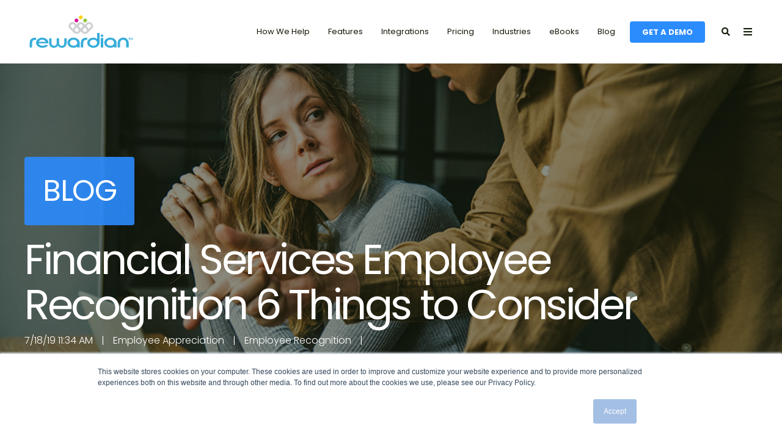

--- FILE ---
content_type: text/html;charset=utf-8
request_url: https://blog.rewardian.com/archive/2019/07
body_size: 11668
content:
<!doctype html><!--[if lt IE 7]> <html class="no-js lt-ie9 lt-ie8 lt-ie7" lang="en-us" > <![endif]--><!--[if IE 7]>    <html class="no-js lt-ie9 lt-ie8" lang="en-us" >        <![endif]--><!--[if IE 8]>    <html class="no-js lt-ie9" lang="en-us" >               <![endif]--><!--[if gt IE 8]><!--><html class="no-js" lang="en-us"><!--<![endif]--><head>
    <meta charset="utf-8">
    <meta http-equiv="X-UA-Compatible" content="IE=edge,chrome=1">
    <meta name="author" content="Rewardian">
    <meta name="description" content="The latest best practices, tips, news, and guides on employee engagement, employee rewards, and employee recognition.">
    <meta name="generator" content="HubSpot">
    <title>Inspiring Workplace Culture | Motivate Employees</title>
    <link rel="shortcut icon" href="https://blog.rewardian.com/hubfs/RW%20Favicon-1.svg">
    
<meta name="viewport" content="width=device-width, initial-scale=1">

    <script src="/hs/hsstatic/jquery-libs/static-1.4/jquery/jquery-1.11.2.js"></script>
<script>hsjQuery = window['jQuery'];</script>
    <meta property="og:description" content="The latest best practices, tips, news, and guides on employee engagement, employee rewards, and employee recognition.">
    <meta property="og:title" content="Inspiring Workplace Culture | Motivate Employees">
    <meta name="twitter:description" content="The latest best practices, tips, news, and guides on employee engagement, employee rewards, and employee recognition.">
    <meta name="twitter:title" content="Inspiring Workplace Culture | Motivate Employees">

    

    
    <style>
a.cta_button{-moz-box-sizing:content-box !important;-webkit-box-sizing:content-box !important;box-sizing:content-box !important;vertical-align:middle}.hs-breadcrumb-menu{list-style-type:none;margin:0px 0px 0px 0px;padding:0px 0px 0px 0px}.hs-breadcrumb-menu-item{float:left;padding:10px 0px 10px 10px}.hs-breadcrumb-menu-divider:before{content:'›';padding-left:10px}.hs-featured-image-link{border:0}.hs-featured-image{float:right;margin:0 0 20px 20px;max-width:50%}@media (max-width: 568px){.hs-featured-image{float:none;margin:0;width:100%;max-width:100%}}.hs-screen-reader-text{clip:rect(1px, 1px, 1px, 1px);height:1px;overflow:hidden;position:absolute !important;width:1px}
</style>

<link rel="stylesheet" href="/hs/hsstatic/AsyncSupport/static-1.501/sass/rss_post_listing.css">
    

    

<!-- Google Tag Manager -->
<script>(function(w,d,s,l,i){w[l]=w[l]||[];w[l].push({'gtm.start':
new Date().getTime(),event:'gtm.js'});var f=d.getElementsByTagName(s)[0],
j=d.createElement(s),dl=l!='dataLayer'?'&l='+l:'';j.async=true;j.src=
'https://www.googletagmanager.com/gtm.js?id='+i+dl;f.parentNode.insertBefore(j,f);
})(window,document,'script','dataLayer','GTM-5LGRTXS');</script>
<!-- End Google Tag Manager -->

<script type="text/javascript">
_linkedin_partner_id = "406649";
window._linkedin_data_partner_ids = window._linkedin_data_partner_ids || [];
window._linkedin_data_partner_ids.push(_linkedin_partner_id);
</script><script type="text/javascript">
(function(){var s = document.getElementsByTagName("script")[0];
var b = document.createElement("script");
b.type = "text/javascript";b.async = true;
b.src = "https://snap.licdn.com/li.lms-analytics/insight.min.js";
s.parentNode.insertBefore(b, s);})();
</script>
<noscript>
&lt;img  height="1" width="1" style="display:none;" alt="" src="https://dc.ads.linkedin.com/collect/?pid=406649&amp;amp;fmt=gif"&gt;
</noscript>




<!-- Event snippet for [AWARENESS] Form Submissions conversion page
In your html page, add the snippet and call gtag_report_conversion when someone clicks on the chosen link or button. -->
<script>
function gtag_report_conversion(url) {
  var callback = function () {
    if (typeof(url) != 'undefined') {
      window.location = url;
    }
  };
  gtag('event', 'conversion', {
      'send_to': 'AW-867543926/tJ6sCIzByIUBEPbW1p0D',
      'event_callback': callback
  });
  return false;
}
</script>


<meta property="og:url" content="https://blog.rewardian.com/archive/2019/07">
<meta property="og:type" content="blog">
<meta name="twitter:card" content="summary">
<link rel="alternate" type="application/rss+xml" href="https://blog.rewardian.com/rss.xml">
<meta name="twitter:domain" content="blog.rewardian.com">
<script src="//platform.linkedin.com/in.js" type="text/javascript">
    lang: en_US
</script>

<meta http-equiv="content-language" content="en-us">
<link rel="stylesheet" href="//7052064.fs1.hubspotusercontent-na1.net/hubfs/7052064/hub_generated/template_assets/DEFAULT_ASSET/1762452487909/template_layout.min.css">


<link rel="stylesheet" href="https://blog.rewardian.com/hubfs/hub_generated/template_assets/1/7490965580/1741814525385/template_Act21.min.css">
<link rel="stylesheet" href="https://blog.rewardian.com/hubfs/hub_generated/template_assets/1/7806472378/1741814526209/template_Act21_copy.min.css">


<script type="text/javascript">
_linkedin_partner_id = "406649";
window._linkedin_data_partner_ids = window._linkedin_data_partner_ids || [];
window._linkedin_data_partner_ids.push(_linkedin_partner_id);
</script><script type="text/javascript">
(function(){var s = document.getElementsByTagName("script")[0];
var b = document.createElement("script");
b.type = "text/javascript";b.async = true;
b.src = "https://snap.licdn.com/li.lms-analytics/insight.min.js";
s.parentNode.insertBefore(b, s);})();
</script>
<noscript>
&lt;img  height="1" width="1" style="display:none;" alt="" src="https://dc.ads.linkedin.com/collect/?pid=406649&amp;amp;fmt=gif"&gt;
</noscript>




<!-- Event snippet for [AWARENESS] Form Submissions conversion page
In your html page, add the snippet and call gtag_report_conversion when someone clicks on the chosen link or button. -->
<script>
function gtag_report_conversion(url) {
  var callback = function () {
    if (typeof(url) != 'undefined') {
      window.location = url;
    }
  };
  gtag('event', 'conversion', {
      'send_to': 'AW-867543926/tJ6sCIzByIUBEPbW1p0D',
      'event_callback': callback
  });
  return false;
}
</script>



</head>
<body class="blog-1 featured-image-right   hs-content-id-77977281593 hs-blog-listing hs-blog-id-4773010335" style="">
    <div class="header-container-wrapper">
    <div class="header-container container-fluid">

<div class="row-fluid-wrapper row-depth-1 row-number-1 ">
<div class="row-fluid ">
<div class="span12 widget-span widget-type-global_group " style="" data-widget-type="global_group" data-x="0" data-w="12">
<div class="" data-global-widget-path="generated_global_groups/7744904702.html"><div class="row-fluid-wrapper row-depth-1 row-number-1 ">
<div class="row-fluid ">
<div class="span12 widget-span widget-type-cell header-wrapper header-overlap white-content" style="" data-widget-type="cell" data-x="0" data-w="12">

<div class="row-fluid-wrapper row-depth-1 row-number-2 ">
<div class="row-fluid ">
<div class="span12 widget-span widget-type-cell centered ptb20 vmiddle never-stack white-content" style="" data-widget-type="cell" data-x="0" data-w="12">

<div class="row-fluid-wrapper row-depth-1 row-number-3 ">
<div class="row-fluid ">
<div class="span2 widget-span widget-type-cell ns-sm-span5" style="" data-widget-type="cell" data-x="0" data-w="2">

<div class="row-fluid-wrapper row-depth-1 row-number-4 ">
<div class="row-fluid ">
<div class="span12 widget-span widget-type-logo " style="" data-widget-type="logo" data-x="0" data-w="12">
<div class="cell-wrapper layout-widget-wrapper">
<span id="hs_cos_wrapper_module_14891423382401005" class="hs_cos_wrapper hs_cos_wrapper_widget hs_cos_wrapper_type_logo" style="" data-hs-cos-general-type="widget" data-hs-cos-type="logo"><a href="https://www.rewardian.com" id="hs-link-module_14891423382401005" style="border-width:0px;border:0px;"><img src="https://blog.rewardian.com/hubfs/Rewardian%20Logos%202025%20Full%20Color_Primary%20Fill.svg" class="hs-image-widget " height="144" style="height: auto;width:400px;border-width:0px;border:0px;" width="400" alt="Rewardian Logos 2025 Full Color_Primary Fill" title="Rewardian Logos 2025 Full Color_Primary Fill"></a></span></div><!--end layout-widget-wrapper -->
</div><!--end widget-span -->
</div><!--end row-->
</div><!--end row-wrapper -->

</div><!--end widget-span -->
<div class="span10 widget-span widget-type-cell ns-sm-span7" style="" data-widget-type="cell" data-x="2" data-w="10">

<div class="row-fluid-wrapper row-depth-1 row-number-5 ">
<div class="row-fluid ">
<div class="span12 widget-span widget-type-cell all-inline tr" style="" data-widget-type="cell" data-x="0" data-w="12">

</div><!--end widget-span -->
</div><!--end row-->
</div><!--end row-wrapper -->

<div class="row-fluid-wrapper row-depth-1 row-number-6 ">
<div class="row-fluid ">
<div class="span12 widget-span widget-type-cell all-inline tr" style="" data-widget-type="cell" data-x="0" data-w="12">

<div class="row-fluid-wrapper row-depth-2 row-number-1 ">
<div class="row-fluid ">
<div class="span12 widget-span widget-type-menu menu-bar first-not-active flyouts-fade flyouts-slide md-hidden white-content" style="" data-widget-type="menu" data-x="0" data-w="12">
<div class="cell-wrapper layout-widget-wrapper">
<span id="hs_cos_wrapper_module_155137464271500" class="hs_cos_wrapper hs_cos_wrapper_widget hs_cos_wrapper_type_menu" style="" data-hs-cos-general-type="widget" data-hs-cos-type="menu"><div id="hs_menu_wrapper_module_155137464271500" class="hs-menu-wrapper active-branch flyouts hs-menu-flow-horizontal" role="navigation" data-sitemap-name="default" data-menu-id="7864450926" aria-label="Navigation Menu">
 <ul role="menu">
  <li class="hs-menu-item hs-menu-depth-1 hs-item-has-children" role="none"><a href="https://www.rewardian.com/how-we-help" aria-haspopup="true" aria-expanded="false" role="menuitem">How We Help</a>
   <ul role="menu" class="hs-menu-children-wrapper">
    <li class="hs-menu-item hs-menu-depth-2" role="none"><a href="https://www.rewardian.com/boost-employee-engagement" role="menuitem">Boost Employee Engagement</a></li>
    <li class="hs-menu-item hs-menu-depth-2" role="none"><a href="https://www.rewardian.com/simplify-employee-recognition-rewards" role="menuitem">Simplify Employee Recognition &amp; Rewards</a></li>
    <li class="hs-menu-item hs-menu-depth-2" role="none"><a href="https://www.rewardian.com/sales-incentives" role="menuitem">Launch Sales Incentives</a></li>
    <li class="hs-menu-item hs-menu-depth-2" role="none"><a href="https://www.rewardian.com/engage-channel-partners" role="menuitem">Engage Channel Partners</a></li>
   </ul></li>
  <li class="hs-menu-item hs-menu-depth-1" role="none"><a href="https://www.rewardian.com/features" role="menuitem">Features</a></li>
  <li class="hs-menu-item hs-menu-depth-1 hs-item-has-children" role="none"><a href="https://www.rewardian.com/integrations" aria-haspopup="true" aria-expanded="false" role="menuitem">Integrations</a>
   <ul role="menu" class="hs-menu-children-wrapper">
    <li class="hs-menu-item hs-menu-depth-2" role="none"><a href="https://www.rewardian.com/integrations" role="menuitem">Integrations Overview</a></li>
    <li class="hs-menu-item hs-menu-depth-2" role="none"><a href="https://www.rewardian.com/microsoft-teams-integration" role="menuitem">Microsoft Teams</a></li>
    <li class="hs-menu-item hs-menu-depth-2" role="none"><a href="https://www.rewardian.com/slack-integration" role="menuitem">Slack</a></li>
    <li class="hs-menu-item hs-menu-depth-2" role="none"><a href="https://www.rewardian.com/beekeeper-integration" role="menuitem">Beekeeper</a></li>
   </ul></li>
  <li class="hs-menu-item hs-menu-depth-1" role="none"><a href="https://www.rewardian.com/pricing" role="menuitem">Pricing</a></li>
  <li class="hs-menu-item hs-menu-depth-1 hs-item-has-children" role="none"><a href="javascript:;" aria-haspopup="true" aria-expanded="false" role="menuitem">Industries</a>
   <ul role="menu" class="hs-menu-children-wrapper">
    <li class="hs-menu-item hs-menu-depth-2" role="none"><a href="https://www.rewardian.com/accounting" role="menuitem">Accounting</a></li>
    <li class="hs-menu-item hs-menu-depth-2" role="none"><a href="https://www.rewardian.com/employee-recognition-for-credit-unions" role="menuitem">Credit Unions</a></li>
    <li class="hs-menu-item hs-menu-depth-2" role="none"><a href="https://www.rewardian.com/employee-recognition-in-financial-services" role="menuitem">Financial Services</a></li>
    <li class="hs-menu-item hs-menu-depth-2" role="none"><a href="https://www.rewardian.com/employee-recognition-in-healthcare" role="menuitem">Healthcare</a></li>
    <li class="hs-menu-item hs-menu-depth-2" role="none"><a href="https://www.rewardian.com/employee-recognition-in-the-hospitality-industry" role="menuitem">Hospitality</a></li>
    <li class="hs-menu-item hs-menu-depth-2" role="none"><a href="https://www.rewardian.com/pharma-employee-recognition" role="menuitem">Pharmaceuticals</a></li>
    <li class="hs-menu-item hs-menu-depth-2" role="none"><a href="https://www.rewardian.com/retail-employee-recognition" role="menuitem">Retail</a></li>
    <li class="hs-menu-item hs-menu-depth-2" role="none"><a href="https://www.rewardian.com/technology" role="menuitem">Technology</a></li>
   </ul></li>
  <li class="hs-menu-item hs-menu-depth-1" role="none"><a href="https://www.rewardian.com/content-resources" role="menuitem">eBooks</a></li>
  <li class="hs-menu-item hs-menu-depth-1" role="none"><a href="https://blog.rewardian.com" role="menuitem">Blog</a></li>
 </ul>
</div></span></div><!--end layout-widget-wrapper -->
</div><!--end widget-span -->
</div><!--end row-->
</div><!--end row-wrapper -->

<div class="row-fluid-wrapper row-depth-2 row-number-2 ">
<div class="row-fluid ">
<div class="span12 widget-span widget-type-cta ml20 sm-hidden" style="" data-widget-type="cta" data-x="0" data-w="12">
<div class="cell-wrapper layout-widget-wrapper">
<span id="hs_cos_wrapper_module_1645045895360356" class="hs_cos_wrapper hs_cos_wrapper_widget hs_cos_wrapper_type_cta" style="" data-hs-cos-general-type="widget" data-hs-cos-type="cta"><!--HubSpot Call-to-Action Code --><span class="hs-cta-wrapper" id="hs-cta-wrapper-f6393fc5-e791-43a0-aac0-25c4b3f8a917"><span class="hs-cta-node hs-cta-f6393fc5-e791-43a0-aac0-25c4b3f8a917" id="hs-cta-f6393fc5-e791-43a0-aac0-25c4b3f8a917"><!--[if lte IE 8]><div id="hs-cta-ie-element"></div><![endif]--><a href="https://cta-redirect.hubspot.com/cta/redirect/2636848/f6393fc5-e791-43a0-aac0-25c4b3f8a917" target="_blank" rel="noopener"><img class="hs-cta-img" id="hs-cta-img-f6393fc5-e791-43a0-aac0-25c4b3f8a917" style="border-width:0px;" src="https://no-cache.hubspot.com/cta/default/2636848/f6393fc5-e791-43a0-aac0-25c4b3f8a917.png" alt="RFP/RFI"></a></span><script charset="utf-8" src="/hs/cta/cta/current.js"></script><script type="text/javascript"> hbspt.cta._relativeUrls=true;hbspt.cta.load(2636848, 'f6393fc5-e791-43a0-aac0-25c4b3f8a917', {"useNewLoader":"true","region":"na1"}); </script></span><!-- end HubSpot Call-to-Action Code --></span></div><!--end layout-widget-wrapper -->
</div><!--end widget-span -->
</div><!--end row-->
</div><!--end row-wrapper -->

<div class="row-fluid-wrapper row-depth-2 row-number-3 ">
<div class="row-fluid ">
<div class="span12 widget-span widget-type-cta ml20 sm-hidden" style="" data-widget-type="cta" data-x="0" data-w="12">
<div class="cell-wrapper layout-widget-wrapper">
<span id="hs_cos_wrapper_module_1488964296655532" class="hs_cos_wrapper hs_cos_wrapper_widget hs_cos_wrapper_type_cta" style="" data-hs-cos-general-type="widget" data-hs-cos-type="cta"><!--HubSpot Call-to-Action Code --><span class="hs-cta-wrapper" id="hs-cta-wrapper-16c51cc3-6394-4edd-b3e5-760c2738f98c"><span class="hs-cta-node hs-cta-16c51cc3-6394-4edd-b3e5-760c2738f98c" id="hs-cta-16c51cc3-6394-4edd-b3e5-760c2738f98c"><!--[if lte IE 8]><div id="hs-cta-ie-element"></div><![endif]--><a href="https://cta-redirect.hubspot.com/cta/redirect/2636848/16c51cc3-6394-4edd-b3e5-760c2738f98c"><img class="hs-cta-img" id="hs-cta-img-16c51cc3-6394-4edd-b3e5-760c2738f98c" style="border-width:0px;" src="https://no-cache.hubspot.com/cta/default/2636848/16c51cc3-6394-4edd-b3e5-760c2738f98c.png" alt="Get a Demo"></a></span><script charset="utf-8" src="/hs/cta/cta/current.js"></script><script type="text/javascript"> hbspt.cta._relativeUrls=true;hbspt.cta.load(2636848, '16c51cc3-6394-4edd-b3e5-760c2738f98c', {"useNewLoader":"true","region":"na1"}); </script></span><!-- end HubSpot Call-to-Action Code --></span></div><!--end layout-widget-wrapper -->
</div><!--end widget-span -->
</div><!--end row-->
</div><!--end row-wrapper -->

<div class="row-fluid-wrapper row-depth-2 row-number-4 ">
<div class="row-fluid ">
<div class="span12 widget-span widget-type-language_switcher lang-select ml10" style="" data-widget-type="language_switcher" data-x="0" data-w="12">
<div class="cell-wrapper layout-widget-wrapper">
<span id="hs_cos_wrapper_module_1516061100423558" class="hs_cos_wrapper hs_cos_wrapper_widget hs_cos_wrapper_type_language_switcher" style="" data-hs-cos-general-type="widget" data-hs-cos-type="language_switcher"></span></div><!--end layout-widget-wrapper -->
</div><!--end widget-span -->
</div><!--end row-->
</div><!--end row-wrapper -->

<div class="row-fluid-wrapper row-depth-2 row-number-5 ">
<div class="row-fluid ">
<div class="span12 widget-span widget-type-custom_widget white-content" style="" data-widget-type="custom_widget" data-x="0" data-w="12">
<div id="hs_cos_wrapper_module_15306487827811667" class="hs_cos_wrapper hs_cos_wrapper_widget hs_cos_wrapper_type_module" style="" data-hs-cos-general-type="widget" data-hs-cos-type="module"><span class="control-button search fss-open-btn"><i class="fa fa-search" aria-hidden="true"></i></span></div>

</div><!--end widget-span -->
</div><!--end row-->
</div><!--end row-wrapper -->

<div class="row-fluid-wrapper row-depth-2 row-number-6 ">
<div class="row-fluid ">
<div class="span12 widget-span widget-type-custom_widget white-content" style="" data-widget-type="custom_widget" data-x="0" data-w="12">
<div id="hs_cos_wrapper_module_15306487865121669" class="hs_cos_wrapper hs_cos_wrapper_widget hs_cos_wrapper_type_module" style="" data-hs-cos-general-type="widget" data-hs-cos-type="module"><span class="control-button menu" data-slide-menu="primary-slide-menu">
<span class="open">
<i class="fa fa-bars" aria-hidden="true"></i>
</span>
<span class="close">
<i class="fa fa-bars" aria-hidden="true"></i>
</span>
<span></span></span></div>

</div><!--end widget-span -->
</div><!--end row-->
</div><!--end row-wrapper -->

</div><!--end widget-span -->
</div><!--end row-->
</div><!--end row-wrapper -->

<div class="row-fluid-wrapper row-depth-1 row-number-1 ">
<div class="row-fluid ">
<div class="span12 widget-span widget-type-cell all-inline tr" style="" data-widget-type="cell" data-x="0" data-w="12">

</div><!--end widget-span -->
</div><!--end row-->
</div><!--end row-wrapper -->

</div><!--end widget-span -->
</div><!--end row-->
</div><!--end row-wrapper -->

</div><!--end widget-span -->
</div><!--end row-->
</div><!--end row-wrapper -->

</div><!--end widget-span -->
</div><!--end row-->
</div><!--end row-wrapper -->
</div>
</div><!--end widget-span -->
</div><!--end row-->
</div><!--end row-wrapper -->

<div class="row-fluid-wrapper row-depth-1 row-number-2 ">
<div class="row-fluid ">
<div class="span12 widget-span widget-type-global_group " style="" data-widget-type="global_group" data-x="0" data-w="12">
<div class="" data-global-widget-path="generated_global_groups/7491668087.html"><div class="row-fluid-wrapper row-depth-1 row-number-1 ">
<div class="row-fluid ">
<div class="span12 widget-span widget-type-cell header-wrapper" style="" data-widget-type="cell" data-x="0" data-w="12">

<div class="row-fluid-wrapper row-depth-1 row-number-2 ">
<div class="row-fluid ">
<div class="span12 widget-span widget-type-cell centered ptb20 vmiddle never-stack" style="" data-widget-type="cell" data-x="0" data-w="12">

<div class="row-fluid-wrapper row-depth-1 row-number-3 ">
<div class="row-fluid ">
<div class="span2 widget-span widget-type-cell ns-sm-span5" style="" data-widget-type="cell" data-x="0" data-w="2">

<div class="row-fluid-wrapper row-depth-1 row-number-4 ">
<div class="row-fluid ">
<div class="span12 widget-span widget-type-logo " style="" data-widget-type="logo" data-x="0" data-w="12">
<div class="cell-wrapper layout-widget-wrapper">
<span id="hs_cos_wrapper_module_146731076570910" class="hs_cos_wrapper hs_cos_wrapper_widget hs_cos_wrapper_type_logo" style="" data-hs-cos-general-type="widget" data-hs-cos-type="logo"><a href="https://www.rewardian.com" target="_blank" id="hs-link-module_146731076570910" rel="noopener" style="border-width:0px;border:0px;"><img src="https://blog.rewardian.com/hubfs/Rewardian%20Logos%202025%20Full%20Color_Primary%20Fill.svg" class="hs-image-widget " height="144" style="height: auto;width:400px;border-width:0px;border:0px;" width="400" alt="Rewardian Logos 2025 Full Color_Primary Fill" title="Rewardian Logos 2025 Full Color_Primary Fill"></a></span></div><!--end layout-widget-wrapper -->
</div><!--end widget-span -->
</div><!--end row-->
</div><!--end row-wrapper -->

</div><!--end widget-span -->
<div class="span10 widget-span widget-type-cell ns-sm-span7" style="" data-widget-type="cell" data-x="2" data-w="10">

<div class="row-fluid-wrapper row-depth-1 row-number-5 ">
<div class="row-fluid ">
<div class="span12 widget-span widget-type-cell all-inline tr" style="" data-widget-type="cell" data-x="0" data-w="12">

</div><!--end widget-span -->
</div><!--end row-->
</div><!--end row-wrapper -->

<div class="row-fluid-wrapper row-depth-1 row-number-6 ">
<div class="row-fluid ">
<div class="span12 widget-span widget-type-cell all-inline tr" style="" data-widget-type="cell" data-x="0" data-w="12">

<div class="row-fluid-wrapper row-depth-2 row-number-1 ">
<div class="row-fluid ">
<div class="span12 widget-span widget-type-menu menu-bar first-not-active flyouts-fade flyouts-slide md-hidden" style="" data-widget-type="menu" data-x="0" data-w="12">
<div class="cell-wrapper layout-widget-wrapper">
<span id="hs_cos_wrapper_module_146731076570911" class="hs_cos_wrapper hs_cos_wrapper_widget hs_cos_wrapper_type_menu" style="" data-hs-cos-general-type="widget" data-hs-cos-type="menu"><div id="hs_menu_wrapper_module_146731076570911" class="hs-menu-wrapper active-branch flyouts hs-menu-flow-horizontal" role="navigation" data-sitemap-name="default" data-menu-id="7864450926" aria-label="Navigation Menu">
 <ul role="menu">
  <li class="hs-menu-item hs-menu-depth-1 hs-item-has-children" role="none"><a href="https://www.rewardian.com/how-we-help" aria-haspopup="true" aria-expanded="false" role="menuitem">How We Help</a>
   <ul role="menu" class="hs-menu-children-wrapper">
    <li class="hs-menu-item hs-menu-depth-2" role="none"><a href="https://www.rewardian.com/boost-employee-engagement" role="menuitem">Boost Employee Engagement</a></li>
    <li class="hs-menu-item hs-menu-depth-2" role="none"><a href="https://www.rewardian.com/simplify-employee-recognition-rewards" role="menuitem">Simplify Employee Recognition &amp; Rewards</a></li>
    <li class="hs-menu-item hs-menu-depth-2" role="none"><a href="https://www.rewardian.com/sales-incentives" role="menuitem">Launch Sales Incentives</a></li>
    <li class="hs-menu-item hs-menu-depth-2" role="none"><a href="https://www.rewardian.com/engage-channel-partners" role="menuitem">Engage Channel Partners</a></li>
   </ul></li>
  <li class="hs-menu-item hs-menu-depth-1" role="none"><a href="https://www.rewardian.com/features" role="menuitem">Features</a></li>
  <li class="hs-menu-item hs-menu-depth-1 hs-item-has-children" role="none"><a href="https://www.rewardian.com/integrations" aria-haspopup="true" aria-expanded="false" role="menuitem">Integrations</a>
   <ul role="menu" class="hs-menu-children-wrapper">
    <li class="hs-menu-item hs-menu-depth-2" role="none"><a href="https://www.rewardian.com/integrations" role="menuitem">Integrations Overview</a></li>
    <li class="hs-menu-item hs-menu-depth-2" role="none"><a href="https://www.rewardian.com/microsoft-teams-integration" role="menuitem">Microsoft Teams</a></li>
    <li class="hs-menu-item hs-menu-depth-2" role="none"><a href="https://www.rewardian.com/slack-integration" role="menuitem">Slack</a></li>
    <li class="hs-menu-item hs-menu-depth-2" role="none"><a href="https://www.rewardian.com/beekeeper-integration" role="menuitem">Beekeeper</a></li>
   </ul></li>
  <li class="hs-menu-item hs-menu-depth-1" role="none"><a href="https://www.rewardian.com/pricing" role="menuitem">Pricing</a></li>
  <li class="hs-menu-item hs-menu-depth-1 hs-item-has-children" role="none"><a href="javascript:;" aria-haspopup="true" aria-expanded="false" role="menuitem">Industries</a>
   <ul role="menu" class="hs-menu-children-wrapper">
    <li class="hs-menu-item hs-menu-depth-2" role="none"><a href="https://www.rewardian.com/accounting" role="menuitem">Accounting</a></li>
    <li class="hs-menu-item hs-menu-depth-2" role="none"><a href="https://www.rewardian.com/employee-recognition-for-credit-unions" role="menuitem">Credit Unions</a></li>
    <li class="hs-menu-item hs-menu-depth-2" role="none"><a href="https://www.rewardian.com/employee-recognition-in-financial-services" role="menuitem">Financial Services</a></li>
    <li class="hs-menu-item hs-menu-depth-2" role="none"><a href="https://www.rewardian.com/employee-recognition-in-healthcare" role="menuitem">Healthcare</a></li>
    <li class="hs-menu-item hs-menu-depth-2" role="none"><a href="https://www.rewardian.com/employee-recognition-in-the-hospitality-industry" role="menuitem">Hospitality</a></li>
    <li class="hs-menu-item hs-menu-depth-2" role="none"><a href="https://www.rewardian.com/pharma-employee-recognition" role="menuitem">Pharmaceuticals</a></li>
    <li class="hs-menu-item hs-menu-depth-2" role="none"><a href="https://www.rewardian.com/retail-employee-recognition" role="menuitem">Retail</a></li>
    <li class="hs-menu-item hs-menu-depth-2" role="none"><a href="https://www.rewardian.com/technology" role="menuitem">Technology</a></li>
   </ul></li>
  <li class="hs-menu-item hs-menu-depth-1" role="none"><a href="https://www.rewardian.com/content-resources" role="menuitem">eBooks</a></li>
  <li class="hs-menu-item hs-menu-depth-1" role="none"><a href="https://blog.rewardian.com" role="menuitem">Blog</a></li>
 </ul>
</div></span></div><!--end layout-widget-wrapper -->
</div><!--end widget-span -->
</div><!--end row-->
</div><!--end row-wrapper -->

<div class="row-fluid-wrapper row-depth-2 row-number-2 ">
<div class="row-fluid ">
<div class="span12 widget-span widget-type-cta ml20 sm-hidden" style="" data-widget-type="cta" data-x="0" data-w="12">
<div class="cell-wrapper layout-widget-wrapper">
<span id="hs_cos_wrapper_module_1488964296655532" class="hs_cos_wrapper hs_cos_wrapper_widget hs_cos_wrapper_type_cta" style="" data-hs-cos-general-type="widget" data-hs-cos-type="cta"><!--HubSpot Call-to-Action Code --><span class="hs-cta-wrapper" id="hs-cta-wrapper-16c51cc3-6394-4edd-b3e5-760c2738f98c"><span class="hs-cta-node hs-cta-16c51cc3-6394-4edd-b3e5-760c2738f98c" id="hs-cta-16c51cc3-6394-4edd-b3e5-760c2738f98c"><!--[if lte IE 8]><div id="hs-cta-ie-element"></div><![endif]--><a href="https://cta-redirect.hubspot.com/cta/redirect/2636848/16c51cc3-6394-4edd-b3e5-760c2738f98c"><img class="hs-cta-img" id="hs-cta-img-16c51cc3-6394-4edd-b3e5-760c2738f98c" style="border-width:0px;" src="https://no-cache.hubspot.com/cta/default/2636848/16c51cc3-6394-4edd-b3e5-760c2738f98c.png" alt="Get a Demo"></a></span><script charset="utf-8" src="/hs/cta/cta/current.js"></script><script type="text/javascript"> hbspt.cta._relativeUrls=true;hbspt.cta.load(2636848, '16c51cc3-6394-4edd-b3e5-760c2738f98c', {"useNewLoader":"true","region":"na1"}); </script></span><!-- end HubSpot Call-to-Action Code --></span></div><!--end layout-widget-wrapper -->
</div><!--end widget-span -->
</div><!--end row-->
</div><!--end row-wrapper -->

<div class="row-fluid-wrapper row-depth-2 row-number-3 ">
<div class="row-fluid ">
<div class="span12 widget-span widget-type-language_switcher lang-select ml10" style="" data-widget-type="language_switcher" data-x="0" data-w="12">
<div class="cell-wrapper layout-widget-wrapper">
<span id="hs_cos_wrapper_module_1516044379903510" class="hs_cos_wrapper hs_cos_wrapper_widget hs_cos_wrapper_type_language_switcher" style="" data-hs-cos-general-type="widget" data-hs-cos-type="language_switcher"></span></div><!--end layout-widget-wrapper -->
</div><!--end widget-span -->
</div><!--end row-->
</div><!--end row-wrapper -->

<div class="row-fluid-wrapper row-depth-2 row-number-4 ">
<div class="row-fluid ">
<div class="span12 widget-span widget-type-custom_widget " style="" data-widget-type="custom_widget" data-x="0" data-w="12">
<div id="hs_cos_wrapper_module_15306479628821212" class="hs_cos_wrapper hs_cos_wrapper_widget hs_cos_wrapper_type_module" style="" data-hs-cos-general-type="widget" data-hs-cos-type="module"><span class="control-button search fss-open-btn"><i class="fa fa-search" aria-hidden="true"></i></span></div>

</div><!--end widget-span -->
</div><!--end row-->
</div><!--end row-wrapper -->

<div class="row-fluid-wrapper row-depth-2 row-number-5 ">
<div class="row-fluid ">
<div class="span12 widget-span widget-type-custom_widget " style="" data-widget-type="custom_widget" data-x="0" data-w="12">
<div id="hs_cos_wrapper_module_15306479664731214" class="hs_cos_wrapper hs_cos_wrapper_widget hs_cos_wrapper_type_module" style="" data-hs-cos-general-type="widget" data-hs-cos-type="module"><span class="control-button menu" data-slide-menu="primary-slide-menu">
<span class="open">
<i class="fa fa-bars" aria-hidden="true"></i>
</span>
<span class="close">
<i class="fa fa-bars" aria-hidden="true"></i>
</span>
<span></span></span></div>

</div><!--end widget-span -->
</div><!--end row-->
</div><!--end row-wrapper -->

</div><!--end widget-span -->
</div><!--end row-->
</div><!--end row-wrapper -->

<div class="row-fluid-wrapper row-depth-1 row-number-1 ">
<div class="row-fluid ">
<div class="span12 widget-span widget-type-cell all-inline tr" style="" data-widget-type="cell" data-x="0" data-w="12">

</div><!--end widget-span -->
</div><!--end row-->
</div><!--end row-wrapper -->

</div><!--end widget-span -->
</div><!--end row-->
</div><!--end row-wrapper -->

</div><!--end widget-span -->
</div><!--end row-->
</div><!--end row-wrapper -->

</div><!--end widget-span -->
</div><!--end row-->
</div><!--end row-wrapper -->
</div>
</div><!--end widget-span -->
</div><!--end row-->
</div><!--end row-wrapper -->

<div class="row-fluid-wrapper row-depth-1 row-number-3 ">
<div class="row-fluid ">
<div class="span12 widget-span widget-type-global_group " style="" data-widget-type="global_group" data-x="0" data-w="12">
<div class="" data-global-widget-path="generated_global_groups/7710454105.html"><div class="row-fluid-wrapper row-depth-1 row-number-1 ">
<div class="row-fluid ">
<div class="sticky-header-options" data-linked-to=".header-wrapper">
<div class="span12 widget-span widget-type-cell sticky-header md-hidden" style="" data-widget-type="cell" data-x="0" data-w="12">

<div class="row-fluid-wrapper row-depth-1 row-number-2 ">
<div class="row-fluid ">
<div class="span12 widget-span widget-type-cell centered ptb5 vmiddle never-stack" style="" data-widget-type="cell" data-x="0" data-w="12">

<div class="row-fluid-wrapper row-depth-1 row-number-3 ">
<div class="row-fluid ">
<div class="span2 widget-span widget-type-cell ns-sm-span5" style="" data-widget-type="cell" data-x="0" data-w="2">

<div class="row-fluid-wrapper row-depth-1 row-number-4 ">
<div class="row-fluid ">
<div class="span12 widget-span widget-type-logo " style="" data-widget-type="logo" data-x="0" data-w="12">
<div class="cell-wrapper layout-widget-wrapper">
<span id="hs_cos_wrapper_module_146731076570910" class="hs_cos_wrapper hs_cos_wrapper_widget hs_cos_wrapper_type_logo" style="" data-hs-cos-general-type="widget" data-hs-cos-type="logo"><a href="https://www.rewardian.com" id="hs-link-module_146731076570910" style="border-width:0px;border:0px;"><img src="https://blog.rewardian.com/hubfs/Rewardian%20Logos%202025%20Full%20Color_Primary%20Fill.svg" class="hs-image-widget " height="108" style="height: auto;width:300px;border-width:0px;border:0px;" width="300" alt="Rewardian Logos 2025 Full Color_Primary Fill" title="Rewardian Logos 2025 Full Color_Primary Fill" loading="disabled"></a></span></div><!--end layout-widget-wrapper -->
</div><!--end widget-span -->
</div><!--end row-->
</div><!--end row-wrapper -->

</div><!--end widget-span -->
<div class="span10 widget-span widget-type-cell ns-sm-span7" style="" data-widget-type="cell" data-x="2" data-w="10">

<div class="row-fluid-wrapper row-depth-1 row-number-5 ">
<div class="row-fluid ">
<div class="span12 widget-span widget-type-cell all-inline tr" style="" data-widget-type="cell" data-x="0" data-w="12">

</div><!--end widget-span -->
</div><!--end row-->
</div><!--end row-wrapper -->

<div class="row-fluid-wrapper row-depth-1 row-number-6 ">
<div class="row-fluid ">
<div class="span12 widget-span widget-type-cell all-inline tr" style="" data-widget-type="cell" data-x="0" data-w="12">

<div class="row-fluid-wrapper row-depth-2 row-number-1 ">
<div class="row-fluid ">
<div class="span12 widget-span widget-type-menu menu-bar first-not-active flyouts-fade flyouts-slide md-hidden" style="" data-widget-type="menu" data-x="0" data-w="12">
<div class="cell-wrapper layout-widget-wrapper">
<span id="hs_cos_wrapper_module_155137599816601" class="hs_cos_wrapper hs_cos_wrapper_widget hs_cos_wrapper_type_menu" style="" data-hs-cos-general-type="widget" data-hs-cos-type="menu"><div id="hs_menu_wrapper_module_155137599816601" class="hs-menu-wrapper active-branch flyouts hs-menu-flow-horizontal" role="navigation" data-sitemap-name="default" data-menu-id="7864450926" aria-label="Navigation Menu">
 <ul role="menu">
  <li class="hs-menu-item hs-menu-depth-1 hs-item-has-children" role="none"><a href="https://www.rewardian.com/how-we-help" aria-haspopup="true" aria-expanded="false" role="menuitem">How We Help</a>
   <ul role="menu" class="hs-menu-children-wrapper">
    <li class="hs-menu-item hs-menu-depth-2" role="none"><a href="https://www.rewardian.com/boost-employee-engagement" role="menuitem">Boost Employee Engagement</a></li>
    <li class="hs-menu-item hs-menu-depth-2" role="none"><a href="https://www.rewardian.com/simplify-employee-recognition-rewards" role="menuitem">Simplify Employee Recognition &amp; Rewards</a></li>
    <li class="hs-menu-item hs-menu-depth-2" role="none"><a href="https://www.rewardian.com/sales-incentives" role="menuitem">Launch Sales Incentives</a></li>
    <li class="hs-menu-item hs-menu-depth-2" role="none"><a href="https://www.rewardian.com/engage-channel-partners" role="menuitem">Engage Channel Partners</a></li>
   </ul></li>
  <li class="hs-menu-item hs-menu-depth-1" role="none"><a href="https://www.rewardian.com/features" role="menuitem">Features</a></li>
  <li class="hs-menu-item hs-menu-depth-1 hs-item-has-children" role="none"><a href="https://www.rewardian.com/integrations" aria-haspopup="true" aria-expanded="false" role="menuitem">Integrations</a>
   <ul role="menu" class="hs-menu-children-wrapper">
    <li class="hs-menu-item hs-menu-depth-2" role="none"><a href="https://www.rewardian.com/integrations" role="menuitem">Integrations Overview</a></li>
    <li class="hs-menu-item hs-menu-depth-2" role="none"><a href="https://www.rewardian.com/microsoft-teams-integration" role="menuitem">Microsoft Teams</a></li>
    <li class="hs-menu-item hs-menu-depth-2" role="none"><a href="https://www.rewardian.com/slack-integration" role="menuitem">Slack</a></li>
    <li class="hs-menu-item hs-menu-depth-2" role="none"><a href="https://www.rewardian.com/beekeeper-integration" role="menuitem">Beekeeper</a></li>
   </ul></li>
  <li class="hs-menu-item hs-menu-depth-1" role="none"><a href="https://www.rewardian.com/pricing" role="menuitem">Pricing</a></li>
  <li class="hs-menu-item hs-menu-depth-1 hs-item-has-children" role="none"><a href="javascript:;" aria-haspopup="true" aria-expanded="false" role="menuitem">Industries</a>
   <ul role="menu" class="hs-menu-children-wrapper">
    <li class="hs-menu-item hs-menu-depth-2" role="none"><a href="https://www.rewardian.com/accounting" role="menuitem">Accounting</a></li>
    <li class="hs-menu-item hs-menu-depth-2" role="none"><a href="https://www.rewardian.com/employee-recognition-for-credit-unions" role="menuitem">Credit Unions</a></li>
    <li class="hs-menu-item hs-menu-depth-2" role="none"><a href="https://www.rewardian.com/employee-recognition-in-financial-services" role="menuitem">Financial Services</a></li>
    <li class="hs-menu-item hs-menu-depth-2" role="none"><a href="https://www.rewardian.com/employee-recognition-in-healthcare" role="menuitem">Healthcare</a></li>
    <li class="hs-menu-item hs-menu-depth-2" role="none"><a href="https://www.rewardian.com/employee-recognition-in-the-hospitality-industry" role="menuitem">Hospitality</a></li>
    <li class="hs-menu-item hs-menu-depth-2" role="none"><a href="https://www.rewardian.com/pharma-employee-recognition" role="menuitem">Pharmaceuticals</a></li>
    <li class="hs-menu-item hs-menu-depth-2" role="none"><a href="https://www.rewardian.com/retail-employee-recognition" role="menuitem">Retail</a></li>
    <li class="hs-menu-item hs-menu-depth-2" role="none"><a href="https://www.rewardian.com/technology" role="menuitem">Technology</a></li>
   </ul></li>
  <li class="hs-menu-item hs-menu-depth-1" role="none"><a href="https://www.rewardian.com/content-resources" role="menuitem">eBooks</a></li>
  <li class="hs-menu-item hs-menu-depth-1" role="none"><a href="https://blog.rewardian.com" role="menuitem">Blog</a></li>
 </ul>
</div></span></div><!--end layout-widget-wrapper -->
</div><!--end widget-span -->
</div><!--end row-->
</div><!--end row-wrapper -->

<div class="row-fluid-wrapper row-depth-2 row-number-2 ">
<div class="row-fluid ">
<div class="span12 widget-span widget-type-cta ml20 sm-hidden" style="" data-widget-type="cta" data-x="0" data-w="12">
<div class="cell-wrapper layout-widget-wrapper">
<span id="hs_cos_wrapper_module_155137599816602" class="hs_cos_wrapper hs_cos_wrapper_widget hs_cos_wrapper_type_cta" style="" data-hs-cos-general-type="widget" data-hs-cos-type="cta"><!--HubSpot Call-to-Action Code --><span class="hs-cta-wrapper" id="hs-cta-wrapper-16c51cc3-6394-4edd-b3e5-760c2738f98c"><span class="hs-cta-node hs-cta-16c51cc3-6394-4edd-b3e5-760c2738f98c" id="hs-cta-16c51cc3-6394-4edd-b3e5-760c2738f98c"><!--[if lte IE 8]><div id="hs-cta-ie-element"></div><![endif]--><a href="https://cta-redirect.hubspot.com/cta/redirect/2636848/16c51cc3-6394-4edd-b3e5-760c2738f98c"><img class="hs-cta-img" id="hs-cta-img-16c51cc3-6394-4edd-b3e5-760c2738f98c" style="border-width:0px;" src="https://no-cache.hubspot.com/cta/default/2636848/16c51cc3-6394-4edd-b3e5-760c2738f98c.png" alt="Get a Demo"></a></span><script charset="utf-8" src="/hs/cta/cta/current.js"></script><script type="text/javascript"> hbspt.cta._relativeUrls=true;hbspt.cta.load(2636848, '16c51cc3-6394-4edd-b3e5-760c2738f98c', {"useNewLoader":"true","region":"na1"}); </script></span><!-- end HubSpot Call-to-Action Code --></span></div><!--end layout-widget-wrapper -->
</div><!--end widget-span -->
</div><!--end row-->
</div><!--end row-wrapper -->

<div class="row-fluid-wrapper row-depth-2 row-number-3 ">
<div class="row-fluid ">
<div class="span12 widget-span widget-type-language_switcher lang-select ml10" style="" data-widget-type="language_switcher" data-x="0" data-w="12">
<div class="cell-wrapper layout-widget-wrapper">
<span id="hs_cos_wrapper_module_155137599816603" class="hs_cos_wrapper hs_cos_wrapper_widget hs_cos_wrapper_type_language_switcher" style="" data-hs-cos-general-type="widget" data-hs-cos-type="language_switcher"></span></div><!--end layout-widget-wrapper -->
</div><!--end widget-span -->
</div><!--end row-->
</div><!--end row-wrapper -->

<div class="row-fluid-wrapper row-depth-2 row-number-4 ">
<div class="row-fluid ">
<div class="span12 widget-span widget-type-custom_widget " style="" data-widget-type="custom_widget" data-x="0" data-w="12">
<div id="hs_cos_wrapper_module_155137599816604" class="hs_cos_wrapper hs_cos_wrapper_widget hs_cos_wrapper_type_module" style="" data-hs-cos-general-type="widget" data-hs-cos-type="module"><span class="control-button search fss-open-btn"><i class="fa fa-search" aria-hidden="true"></i></span></div>

</div><!--end widget-span -->
</div><!--end row-->
</div><!--end row-wrapper -->

<div class="row-fluid-wrapper row-depth-2 row-number-5 ">
<div class="row-fluid ">
<div class="span12 widget-span widget-type-custom_widget " style="" data-widget-type="custom_widget" data-x="0" data-w="12">
<div id="hs_cos_wrapper_module_155137599816605" class="hs_cos_wrapper hs_cos_wrapper_widget hs_cos_wrapper_type_module" style="" data-hs-cos-general-type="widget" data-hs-cos-type="module"><span class="control-button menu" data-slide-menu="primary-slide-menu">
<span class="open">
<i class="fa fa-bars" aria-hidden="true"></i>
</span>
<span class="close">
<i class="fa fa-bars" aria-hidden="true"></i>
</span>
<span></span></span></div>

</div><!--end widget-span -->
</div><!--end row-->
</div><!--end row-wrapper -->

</div><!--end widget-span -->
</div><!--end row-->
</div><!--end row-wrapper -->

<div class="row-fluid-wrapper row-depth-1 row-number-1 ">
<div class="row-fluid ">
<div class="span12 widget-span widget-type-cell all-inline tr" style="" data-widget-type="cell" data-x="0" data-w="12">

</div><!--end widget-span -->
</div><!--end row-->
</div><!--end row-wrapper -->

</div><!--end widget-span -->
</div><!--end row-->
</div><!--end row-wrapper -->

</div><!--end widget-span -->
</div><!--end row-->
</div><!--end row-wrapper -->

</div><!--end widget-span -->
  </div>
</div><!--end row-->
</div><!--end row-wrapper -->
</div>
</div><!--end widget-span -->
</div><!--end row-->
</div><!--end row-wrapper -->

<div class="row-fluid-wrapper row-depth-1 row-number-4 ">
<div class="row-fluid ">
<div class="span12 widget-span widget-type-global_group " style="" data-widget-type="global_group" data-x="0" data-w="12">
<div class="" data-global-widget-path="generated_global_groups/7490965610.html"><div class="row-fluid-wrapper row-depth-1 row-number-1 ">
<div class="row-fluid ">
<div class="span12 widget-span widget-type-cell fullscreen-search" style="" data-widget-type="cell" data-x="0" data-w="12">

<div class="row-fluid-wrapper row-depth-1 row-number-2 ">
<div class="row-fluid ">
<div class="span12 widget-span widget-type-custom_widget " style="" data-widget-type="custom_widget" data-x="0" data-w="12">
<div id="hs_cos_wrapper_module_1530555777115370" class="hs_cos_wrapper hs_cos_wrapper_widget hs_cos_wrapper_type_module" style="" data-hs-cos-general-type="widget" data-hs-cos-type="module"><div class="cell-wrapper"> 
  <form action="/hs-search-results">
    <input type="search" class="hs-input" name="term" autocomplete="off" placeholder="Search...">
    <button type="submit" class="hs-button primary">Search</button>
  </form>
</div></div>

</div><!--end widget-span -->
</div><!--end row-->
</div><!--end row-wrapper -->

</div><!--end widget-span -->
</div><!--end row-->
</div><!--end row-wrapper -->
</div>
</div><!--end widget-span -->
</div><!--end row-->
</div><!--end row-wrapper -->

<div class="row-fluid-wrapper row-depth-1 row-number-5 ">
<div class="row-fluid ">
<div class="span12 widget-span widget-type-global_group " style="" data-widget-type="global_group" data-x="0" data-w="12">
<div class="" data-global-widget-path="generated_global_groups/7491835629.html"><div class="row-fluid-wrapper row-depth-1 row-number-1 ">
<div class="row-fluid ">
<div id="primary-slide-menu" class="span12 widget-span widget-type-cell slide-menu right w400 bg-white" style="" data-widget-type="cell" data-x="0" data-w="12">

<div class="row-fluid-wrapper row-depth-1 row-number-2 ">
<div class="row-fluid ">
<div class="span12 widget-span widget-type-cell slide-menu-scroller" style="" data-widget-type="cell" data-x="0" data-w="12">

<div class="row-fluid-wrapper row-depth-1 row-number-3 ">
<div class="row-fluid ">
<div class="span12 widget-span widget-type-cell never-stack ptb20 plr30 vmiddle bg-dark " style="" data-widget-type="cell" data-x="0" data-w="12">

<div class="row-fluid-wrapper row-depth-1 row-number-4 ">
<div class="row-fluid ">
<div class="span9 widget-span widget-type-rich_text " style="" data-widget-type="rich_text" data-x="0" data-w="9">
<div class="cell-wrapper layout-widget-wrapper">
<span id="hs_cos_wrapper_module_1490019842268586" class="hs_cos_wrapper hs_cos_wrapper_widget hs_cos_wrapper_type_rich_text" style="" data-hs-cos-general-type="widget" data-hs-cos-type="rich_text"><strong>Menu</strong></span>
</div><!--end layout-widget-wrapper -->
</div><!--end widget-span -->
<div class="span3 widget-span widget-type-custom_widget tr" style="" data-widget-type="custom_widget" data-x="9" data-w="3">
<div id="hs_cos_wrapper_module_15306489371471734" class="hs_cos_wrapper hs_cos_wrapper_widget hs_cos_wrapper_type_module" style="" data-hs-cos-general-type="widget" data-hs-cos-type="module"><span class="control-button menu" data-slide-menu="primary-slide-menu">
<span class="open">
<!-- Default: -->
<i class="fa fa-bars" aria-hidden="true"></i>
<!-- Other ideas: -->
<!--Open Menu-->
<!--<i class="fa fa-list" aria-hidden="true"></i>-->
<!--<i class="fa fa-ellipsis-v" aria-hidden="true"></i>-->
</span>
<span class="close">
<!-- Default: -->
<!--<i class="fa fa-ellipsis-v" aria-hidden="true"></i>-->
<!-- Other ideas: -->
<!--Close Menu-->
<!--<i class="fa fa-ellipsis-h" aria-hidden="true"></i>-->
<!--<i class="fa fa-bars" aria-hidden="true"></i>-->
<i class="fa fa-close" aria-hidden="true"></i>
</span>
<span></span></span></div>

</div><!--end widget-span -->
</div><!--end row-->
</div><!--end row-wrapper -->

</div><!--end widget-span -->
</div><!--end row-->
</div><!--end row-wrapper -->

<div class="row-fluid-wrapper row-depth-1 row-number-5 ">
<div class="row-fluid ">
<div class="span12 widget-span widget-type-cell all-inline p30 tc" style="" data-widget-type="cell" data-x="0" data-w="12">

<div class="row-fluid-wrapper row-depth-1 row-number-6 ">
<div class="row-fluid ">
<div class="span12 widget-span widget-type-cta p10" style="" data-widget-type="cta" data-x="0" data-w="12">
<div class="cell-wrapper layout-widget-wrapper">
<span id="hs_cos_wrapper_module_14895142928491423" class="hs_cos_wrapper hs_cos_wrapper_widget hs_cos_wrapper_type_cta" style="" data-hs-cos-general-type="widget" data-hs-cos-type="cta"><!--HubSpot Call-to-Action Code --><span class="hs-cta-wrapper" id="hs-cta-wrapper-16c51cc3-6394-4edd-b3e5-760c2738f98c"><span class="hs-cta-node hs-cta-16c51cc3-6394-4edd-b3e5-760c2738f98c" id="hs-cta-16c51cc3-6394-4edd-b3e5-760c2738f98c"><!--[if lte IE 8]><div id="hs-cta-ie-element"></div><![endif]--><a href="https://cta-redirect.hubspot.com/cta/redirect/2636848/16c51cc3-6394-4edd-b3e5-760c2738f98c"><img class="hs-cta-img" id="hs-cta-img-16c51cc3-6394-4edd-b3e5-760c2738f98c" style="border-width:0px;" src="https://no-cache.hubspot.com/cta/default/2636848/16c51cc3-6394-4edd-b3e5-760c2738f98c.png" alt="Get a Demo"></a></span><script charset="utf-8" src="/hs/cta/cta/current.js"></script><script type="text/javascript"> hbspt.cta._relativeUrls=true;hbspt.cta.load(2636848, '16c51cc3-6394-4edd-b3e5-760c2738f98c', {"useNewLoader":"true","region":"na1"}); </script></span><!-- end HubSpot Call-to-Action Code --></span></div><!--end layout-widget-wrapper -->
</div><!--end widget-span -->
</div><!--end row-->
</div><!--end row-wrapper -->

</div><!--end widget-span -->
</div><!--end row-->
</div><!--end row-wrapper -->

<div class="row-fluid-wrapper row-depth-1 row-number-7 ">
<div class="row-fluid ">
<div class="span12 widget-span widget-type-menu accordion-menu" style="" data-widget-type="menu" data-x="0" data-w="12">
<div class="cell-wrapper layout-widget-wrapper">
<span id="hs_cos_wrapper_module_14895144107501455" class="hs_cos_wrapper hs_cos_wrapper_widget hs_cos_wrapper_type_menu" style="" data-hs-cos-general-type="widget" data-hs-cos-type="menu"><div id="hs_menu_wrapper_module_14895144107501455" class="hs-menu-wrapper active-branch flyouts hs-menu-flow-horizontal" role="navigation" data-sitemap-name="default" data-menu-id="7864450926" aria-label="Navigation Menu">
 <ul role="menu">
  <li class="hs-menu-item hs-menu-depth-1 hs-item-has-children" role="none"><a href="https://www.rewardian.com/how-we-help" aria-haspopup="true" aria-expanded="false" role="menuitem">How We Help</a>
   <ul role="menu" class="hs-menu-children-wrapper">
    <li class="hs-menu-item hs-menu-depth-2" role="none"><a href="https://www.rewardian.com/boost-employee-engagement" role="menuitem">Boost Employee Engagement</a></li>
    <li class="hs-menu-item hs-menu-depth-2" role="none"><a href="https://www.rewardian.com/simplify-employee-recognition-rewards" role="menuitem">Simplify Employee Recognition &amp; Rewards</a></li>
    <li class="hs-menu-item hs-menu-depth-2" role="none"><a href="https://www.rewardian.com/sales-incentives" role="menuitem">Launch Sales Incentives</a></li>
    <li class="hs-menu-item hs-menu-depth-2" role="none"><a href="https://www.rewardian.com/engage-channel-partners" role="menuitem">Engage Channel Partners</a></li>
   </ul></li>
  <li class="hs-menu-item hs-menu-depth-1" role="none"><a href="https://www.rewardian.com/features" role="menuitem">Features</a></li>
  <li class="hs-menu-item hs-menu-depth-1 hs-item-has-children" role="none"><a href="https://www.rewardian.com/integrations" aria-haspopup="true" aria-expanded="false" role="menuitem">Integrations</a>
   <ul role="menu" class="hs-menu-children-wrapper">
    <li class="hs-menu-item hs-menu-depth-2" role="none"><a href="https://www.rewardian.com/integrations" role="menuitem">Integrations Overview</a></li>
    <li class="hs-menu-item hs-menu-depth-2" role="none"><a href="https://www.rewardian.com/microsoft-teams-integration" role="menuitem">Microsoft Teams</a></li>
    <li class="hs-menu-item hs-menu-depth-2" role="none"><a href="https://www.rewardian.com/slack-integration" role="menuitem">Slack</a></li>
    <li class="hs-menu-item hs-menu-depth-2" role="none"><a href="https://www.rewardian.com/beekeeper-integration" role="menuitem">Beekeeper</a></li>
   </ul></li>
  <li class="hs-menu-item hs-menu-depth-1" role="none"><a href="https://www.rewardian.com/pricing" role="menuitem">Pricing</a></li>
  <li class="hs-menu-item hs-menu-depth-1 hs-item-has-children" role="none"><a href="javascript:;" aria-haspopup="true" aria-expanded="false" role="menuitem">Industries</a>
   <ul role="menu" class="hs-menu-children-wrapper">
    <li class="hs-menu-item hs-menu-depth-2" role="none"><a href="https://www.rewardian.com/accounting" role="menuitem">Accounting</a></li>
    <li class="hs-menu-item hs-menu-depth-2" role="none"><a href="https://www.rewardian.com/employee-recognition-for-credit-unions" role="menuitem">Credit Unions</a></li>
    <li class="hs-menu-item hs-menu-depth-2" role="none"><a href="https://www.rewardian.com/employee-recognition-in-financial-services" role="menuitem">Financial Services</a></li>
    <li class="hs-menu-item hs-menu-depth-2" role="none"><a href="https://www.rewardian.com/employee-recognition-in-healthcare" role="menuitem">Healthcare</a></li>
    <li class="hs-menu-item hs-menu-depth-2" role="none"><a href="https://www.rewardian.com/employee-recognition-in-the-hospitality-industry" role="menuitem">Hospitality</a></li>
    <li class="hs-menu-item hs-menu-depth-2" role="none"><a href="https://www.rewardian.com/pharma-employee-recognition" role="menuitem">Pharmaceuticals</a></li>
    <li class="hs-menu-item hs-menu-depth-2" role="none"><a href="https://www.rewardian.com/retail-employee-recognition" role="menuitem">Retail</a></li>
    <li class="hs-menu-item hs-menu-depth-2" role="none"><a href="https://www.rewardian.com/technology" role="menuitem">Technology</a></li>
   </ul></li>
  <li class="hs-menu-item hs-menu-depth-1" role="none"><a href="https://www.rewardian.com/content-resources" role="menuitem">eBooks</a></li>
  <li class="hs-menu-item hs-menu-depth-1" role="none"><a href="https://blog.rewardian.com" role="menuitem">Blog</a></li>
 </ul>
</div></span></div><!--end layout-widget-wrapper -->
</div><!--end widget-span -->
</div><!--end row-->
</div><!--end row-wrapper -->

</div><!--end widget-span -->
</div><!--end row-->
</div><!--end row-wrapper -->

</div><!--end widget-span -->
</div><!--end row-->
</div><!--end row-wrapper -->

<div class="row-fluid-wrapper row-depth-1 row-number-8 ">
<div class="row-fluid ">
<div class="span12 widget-span widget-type-space slide-menu-overlay bg-dark o50" style="" data-widget-type="space" data-x="0" data-w="12">
<div class="cell-wrapper layout-widget-wrapper">
<span id="hs_cos_wrapper_module_1490022072855604" class="hs_cos_wrapper hs_cos_wrapper_widget hs_cos_wrapper_type_space" style="" data-hs-cos-general-type="widget" data-hs-cos-type="space"></span></div><!--end layout-widget-wrapper -->
</div><!--end widget-span -->
</div><!--end row-->
</div><!--end row-wrapper -->
</div>
</div><!--end widget-span -->
</div><!--end row-->
</div><!--end row-wrapper -->

    </div><!--end header -->
</div><!--end header wrapper -->

<div class="body-container-wrapper">
    <div class="body-container container-fluid">

<div class="row-fluid-wrapper row-depth-1 row-number-1 ">
<div class="row-fluid ">
<div class="span12 widget-span widget-type-raw_jinja " style="" data-widget-type="raw_jinja" data-x="0" data-w="12">
 

 

 



 </div><!--end widget-span -->

</div><!--end row-->
</div><!--end row-wrapper -->

<div class="row-fluid-wrapper row-depth-1 row-number-2 ">
<div class="row-fluid ">
<div class="span12 widget-span widget-type-raw_jinja " style="" data-widget-type="raw_jinja" data-x="0" data-w="12">


 
 
 
 
 
 
 
 
 </div><!--end widget-span -->

</div><!--end row-->
</div><!--end row-wrapper -->

<div class="row-fluid-wrapper row-depth-1 row-number-3 ">
<div class="row-fluid ">

    
<div class="span12 widget-span widget-type-raw_jinja " style="" data-widget-type="raw_jinja" data-x="0" data-w="12">
<!-- Go to www.addthis.com/dashboard to customize your tools --> <script type="text/javascript" src="//s7.addthis.com/js/300/addthis_widget.js#pubid=ra-54ef47e26970a302"></script> </div><!--end widget-span -->



</div><!--end row-->
</div><!--end row-wrapper -->

<div class="row-fluid-wrapper row-depth-1 row-number-4 ">
<div class="row-fluid ">
<div class="span12 widget-span widget-type-raw_jinja " style="" data-widget-type="raw_jinja" data-x="0" data-w="12">
</div><!--end widget-span -->

</div><!--end row-->
</div><!--end row-wrapper -->

<div class="row-fluid-wrapper row-depth-1 row-number-5 ">
<div class="row-fluid ">

    <div class="blog-section blog-section-front">
<div class="span12 widget-span widget-type-cell " style="" data-widget-type="cell" data-x="0" data-w="12">

<div class="row-fluid-wrapper row-depth-1 row-number-6 ">
<div class="row-fluid ">

</div><!--end row-->
</div><!--end row-wrapper -->

<div class="row-fluid-wrapper row-depth-1 row-number-1 ">
<div class="row-fluid ">

    <div class="vcenter-outer">
<div class="span12 widget-span widget-type-cell content-section full-vh vcenter-inner overlay-dark overlay-50" style="" data-widget-type="cell" data-x="0" data-w="12">

<div class="row-fluid-wrapper row-depth-1 row-number-2 ">
<div class="row-fluid ">
<div class="span12 widget-span widget-type-raw_jinja bg-img bg-parallax" style="" data-widget-type="raw_jinja" data-x="0" data-w="12">

    <img src="https://blog.rewardian.com/hubfs/resources%20thumbnails%202019/cost%20of%20disengaged%20employees%20download.jpg">
</div><!--end widget-span -->

</div><!--end row-->
</div><!--end row-wrapper -->

<div class="row-fluid-wrapper row-depth-1 row-number-3 ">
<div class="row-fluid ">
<div class="span12 widget-span widget-type-cell centered" style="" data-widget-type="cell" data-x="0" data-w="12">

<div class="row-fluid-wrapper row-depth-1 row-number-4 ">
<div class="row-fluid ">
<div class="span12 widget-span widget-type-cell all-inline mb20" style="" data-widget-type="cell" data-x="0" data-w="12">

<div class="row-fluid-wrapper row-depth-2 row-number-1 ">
<div class="row-fluid ">
 
    
<div class="span12 widget-span widget-type-cell p30 overlay-theme overlay-90 white-content radius" style="" data-widget-type="cell" data-x="0" data-w="12">

<div class="row-fluid-wrapper row-depth-2 row-number-2 ">
<div class="row-fluid ">
<div class="span12 widget-span widget-type-raw_jinja hns text-small" style="" data-widget-type="raw_jinja" data-x="0" data-w="12">
<h1>BLOG</h1></div><!--end widget-span -->

    </div><!--end row-->
</div><!--end row-wrapper -->

</div><!--end widget-span -->
            

</div><!--end row-->
</div><!--end row-wrapper -->

<div class="row-fluid-wrapper row-depth-2 row-number-3 ">
<div class="row-fluid ">

</div><!--end row-->
</div><!--end row-wrapper -->

</div><!--end widget-span -->
</div><!--end row-->
</div><!--end row-wrapper -->

<div class="row-fluid-wrapper row-depth-1 row-number-1 ">
<div class="row-fluid ">
<div class="span12 widget-span widget-type-cell white-content" style="" data-widget-type="cell" data-x="0" data-w="12">

<div class="row-fluid-wrapper row-depth-2 row-number-1 ">
<div class="row-fluid ">
<div class="span12 widget-span widget-type-raw_jinja hero-format" style="" data-widget-type="raw_jinja" data-x="0" data-w="12">
<h2><a href="https://blog.rewardian.com/financial-services-employee-recognition-6-things-to-consider">Financial Services Employee Recognition 6 Things to Consider</a></h2></div><!--end widget-span -->

</div><!--end row-->
</div><!--end row-wrapper -->

<div class="row-fluid-wrapper row-depth-2 row-number-2 ">
<div class="row-fluid ">
<div class="span12 widget-span widget-type-cell all-inline link-hover-underline" style="" data-widget-type="cell" data-x="0" data-w="12">

<div class="row-fluid-wrapper row-depth-2 row-number-3 ">
<div class="row-fluid ">
<div class="span12 widget-span widget-type-raw_jinja " style="" data-widget-type="raw_jinja" data-x="0" data-w="12">
7/18/19 11:34 AM</div><!--end widget-span -->

    </div><!--end row-->
</div><!--end row-wrapper -->

<div class="row-fluid-wrapper row-depth-2 row-number-4 ">
<div class="row-fluid ">
<div class="span12 widget-span widget-type-raw_jinja " style="" data-widget-type="raw_jinja" data-x="0" data-w="12">

    <span class="sep plr10">|</span>
    
        <a href="https://blog.rewardian.com/topic/employee-appreciation">Employee Appreciation</a> <span class="sep plr10">|</span> 
    
        <a href="https://blog.rewardian.com/topic/employee-recognition">Employee Recognition</a>
    
</div><!--end widget-span -->

    </div><!--end row-->
</div><!--end row-wrapper -->

<div class="row-fluid-wrapper row-depth-2 row-number-5 ">
<div class="row-fluid ">
<div class="span12 widget-span widget-type-raw_jinja " style="" data-widget-type="raw_jinja" data-x="0" data-w="12">
<span class="sep plr10">|</span> </div><!--end widget-span -->

    </div><!--end row-->
</div><!--end row-wrapper -->

</div><!--end widget-span -->
</div><!--end row-->
</div><!--end row-wrapper -->

<div class="row-fluid-wrapper row-depth-2 row-number-6 ">
<div class="row-fluid ">
<div class="span12 widget-span widget-type-raw_jinja mt50" style="" data-widget-type="raw_jinja" data-x="0" data-w="12">
<a class="button white empty" href="https://blog.rewardian.com/financial-services-employee-recognition-6-things-to-consider"> →</a></div><!--end widget-span -->

</div><!--end row-->
</div><!--end row-wrapper -->

</div><!--end widget-span -->
</div><!--end row-->
</div><!--end row-wrapper -->

</div><!--end widget-span -->
</div><!--end row-->
</div><!--end row-wrapper -->

</div><!--end widget-span -->
</div>

</div><!--end row-->
</div><!--end row-wrapper -->

</div><!--end widget-span -->
</div>

</div><!--end row-->
</div><!--end row-wrapper -->

<div class="row-fluid-wrapper row-depth-1 row-number-1 ">
<div class="row-fluid ">
<div class="span12 widget-span widget-type-cell content-section sticky-parent plr80 md-plr0" style="" data-widget-type="cell" data-x="0" data-w="12">

<div class="row-fluid-wrapper row-depth-1 row-number-2 ">
<div class="row-fluid ">
<div class="span12 widget-span widget-type-cell centered md-stack" style="" data-widget-type="cell" data-x="0" data-w="12">

<div class="row-fluid-wrapper row-depth-1 row-number-3 ">
<div class="row-fluid ">
<div class="span8 widget-span widget-type-cell pr100 md-pr0" style="" data-widget-type="cell" data-x="0" data-w="8">

<div class="row-fluid-wrapper row-depth-1 row-number-4 ">
<div class="row-fluid ">
<div class="span12 widget-span widget-type-blog_content " style="" data-widget-type="blog_content" data-x="0" data-w="12">
<div class="listing-template"><div class="post-wrapper mb100">
                
                <div class="section-intro hs10">
                    <h2><a class="link-hover-theme" href="https://blog.rewardian.com/financial-services-employee-recognition-6-things-to-consider">Financial Services Employee Recognition 6 Things to Consider</a></h2>
                </div>
                <p>by <a class="strong" href="https://blog.rewardian.com/author/rachel-reed">Rachel Reed</a>, on 7/18/19 11:34 AM</p>
                
                
                <div class="clear"><div class="featured-image">
                                <a href="https://blog.rewardian.com/financial-services-employee-recognition-6-things-to-consider"><img class="radius" src="https://blog.rewardian.com/hubfs/resources%20thumbnails%202019/cost%20of%20disengaged%20employees%20download.jpg" alt="Financial Services Employee Recognition 6 Things to Consider"></a>
                            </div><p>The financial services industry is facing difficulties in retaining and attracting top talent. Having taken the brunt of the impact of the 2008-09 financial collapse, FSI companies still carry a …</p><a class="button theme empty small" href="https://blog.rewardian.com/financial-services-employee-recognition-6-things-to-consider">Read Story <i class="fa fa-angle-right" aria-hidden="true"></i></a>
                </div><div class="post-bottom row-fluid"><span class="strong mr10 text-dark">Topics:</span><a href="https://blog.rewardian.com/topic/employee-appreciation">Employee Appreciation</a><span class="sep"></span><a href="https://blog.rewardian.com/topic/employee-recognition">Employee Recognition</a></div><div class="bottom-shadow"></div></div><div class="post-wrapper mb100">
                
                <div class="section-intro hs10">
                    <h2><a class="link-hover-theme" href="https://blog.rewardian.com/3-ways-to-drive-sales-through-incentives">3 Ways to Drive Sales Through Incentives</a></h2>
                </div>
                <p>by <a class="strong" href="https://blog.rewardian.com/author/rachel-reed">Rachel Reed</a>, on 7/11/19 11:29 AM</p>
                
                
                <div class="clear"><div class="featured-image">
                                <a href="https://blog.rewardian.com/3-ways-to-drive-sales-through-incentives"><img class="radius" src="https://blog.rewardian.com/hubfs/3-sales-incentives-h.jpg" alt="3 Ways to Drive Sales Through Incentives"></a>
                            </div><p>Sales have evolved. Buyers are now equipped with thorough research conducted online prior to interaction with salespeople and come with a whole new set of expectations of brands and how …</p><a class="button theme empty small" href="https://blog.rewardian.com/3-ways-to-drive-sales-through-incentives">Read Story <i class="fa fa-angle-right" aria-hidden="true"></i></a>
                </div><div class="post-bottom row-fluid"><span class="strong mr10 text-dark">Topics:</span><a href="https://blog.rewardian.com/topic/sales-incentives">Sales Incentives</a></div><div class="bottom-shadow"></div></div><div class="blog-navigation mt50 mb200 md-mb0">
            <a class="blog-navigation-prev disabled" href="javascript:;"><i class="fa fa-long-arrow-left" aria-hidden="true"></i> Prev</a>
            <a class="blog-navigation-all" href="https://blog.rewardian.com/all">All Posts</a>
            <a class="blog-navigation-next  disabled" href="javascript:;">Next <i class="fa fa-long-arrow-right" aria-hidden="true"></i></a>
        </div></div></div>

</div><!--end row-->
</div><!--end row-wrapper -->

<div class="row-fluid-wrapper row-depth-1 row-number-5 ">
<div class="row-fluid ">
<div id="post-comments" class="span12 widget-span widget-type-cell " style="" data-widget-type="cell" data-x="0" data-w="12">

<div class="row-fluid-wrapper row-depth-2 row-number-1 ">
<div class="row-fluid ">

</div><!--end row-->
</div><!--end row-wrapper -->

<div class="row-fluid-wrapper row-depth-2 row-number-2 ">
<div class="row-fluid ">
<div class="span12 widget-span widget-type-blog_comments " style="" data-widget-type="blog_comments" data-x="0" data-w="12">
<div class="cell-wrapper layout-widget-wrapper">
<span id="hs_cos_wrapper_blog_comments" class="hs_cos_wrapper hs_cos_wrapper_widget hs_cos_wrapper_type_blog_comments" style="" data-hs-cos-general-type="widget" data-hs-cos-type="blog_comments"></span></div><!--end layout-widget-wrapper -->
</div><!--end widget-span -->
</div><!--end row-->
</div><!--end row-wrapper -->

</div><!--end widget-span -->
</div><!--end row-->
</div><!--end row-wrapper -->

</div><!--end widget-span -->
<div class="span4 widget-span widget-type-cell md-mt100" style="" data-widget-type="cell" data-x="8" data-w="4">

<div class="row-fluid-wrapper row-depth-1 row-number-1 ">
<div class="row-fluid ">
<div class="span12 widget-span widget-type-rich_text mb40" style="" data-widget-type="rich_text" data-x="0" data-w="12">
<div class="cell-wrapper layout-widget-wrapper">
<span id="hs_cos_wrapper_about_this_blog" class="hs_cos_wrapper hs_cos_wrapper_widget hs_cos_wrapper_type_rich_text" style="" data-hs-cos-general-type="widget" data-hs-cos-type="rich_text"><h3>About Rewardian</h3>
<p><span>We believe in a workplace where your employees aren’t simply motivated, but inspired. When attitudes are positive, a culture works––for everyone.</span></p></span>
</div><!--end layout-widget-wrapper -->
</div><!--end widget-span -->
</div><!--end row-->
</div><!--end row-wrapper -->

<div class="row-fluid-wrapper row-depth-1 row-number-2 ">
<div class="row-fluid ">
<div class="span12 widget-span widget-type-cell tabs-container responsive styled mb50" style="" data-widget-type="cell" data-x="0" data-w="12">

<div class="row-fluid-wrapper row-depth-2 row-number-1 ">
<div class="row-fluid ">
<div class="span12 widget-span widget-type-rich_text tabs-nav list-type-tabs sm-hidden" style="" data-widget-type="rich_text" data-x="0" data-w="12">
<div class="cell-wrapper layout-widget-wrapper">
<span id="hs_cos_wrapper_module_1501115687928113" class="hs_cos_wrapper hs_cos_wrapper_widget hs_cos_wrapper_type_rich_text" style="" data-hs-cos-general-type="widget" data-hs-cos-type="rich_text"><ul>
<li><a href="#recent">Recent</a></li>
<li><a href="#topics">Topics</a></li>
<li><a href="#archive">Archive</a></li>
</ul></span>
</div><!--end layout-widget-wrapper -->
</div><!--end widget-span -->
</div><!--end row-->
</div><!--end row-wrapper -->

<div class="row-fluid-wrapper row-depth-2 row-number-2 ">
<div class="row-fluid ">
<div id="recent" class="span12 widget-span widget-type-cell tab-group mb30" style="" data-widget-type="cell" data-x="0" data-w="12">

<div class="row-fluid-wrapper row-depth-2 row-number-3 ">
<div class="row-fluid ">
<div class="span12 widget-span widget-type-post_listing link-dark link-hover-theme fwb" style="" data-widget-type="post_listing" data-x="0" data-w="12">
<div class="cell-wrapper layout-widget-wrapper">
<span id="hs_cos_wrapper_top_posts" class="hs_cos_wrapper hs_cos_wrapper_widget hs_cos_wrapper_type_post_listing" style="" data-hs-cos-general-type="widget" data-hs-cos-type="post_listing"><div class="block">
  <h3></h3>
  <div class="widget-module">
    <ul class="hs-hash-1777757503-1762502635282">
    </ul>
  </div>
</div>
</span></div><!--end layout-widget-wrapper -->
   </div><!--end widget-span -->
    </div><!--end row-->
</div><!--end row-wrapper -->

</div><!--end widget-span -->
</div><!--end row-->
</div><!--end row-wrapper -->

<div class="row-fluid-wrapper row-depth-2 row-number-4 ">
<div class="row-fluid ">
<div id="topics" class="span12 widget-span widget-type-cell tab-group mb30" style="" data-widget-type="cell" data-x="0" data-w="12">

<div class="row-fluid-wrapper row-depth-2 row-number-5 ">
<div class="row-fluid ">
<div class="span12 widget-span widget-type-post_filter link-dark link-hover-theme" style="" data-widget-type="post_filter" data-x="0" data-w="12">
<div class="cell-wrapper layout-widget-wrapper">
<span id="hs_cos_wrapper_module_1505405878694483" class="hs_cos_wrapper hs_cos_wrapper_widget hs_cos_wrapper_type_post_filter" style="" data-hs-cos-general-type="widget" data-hs-cos-type="post_filter"><div class="block">
  <h3></h3>
  <div class="widget-module">
    <ul>
      
        <li>
          <a href="https://blog.rewardian.com/topic/accounting-industry">Accounting Industry <span class="filter-link-count" dir="ltr">(2)</span></a>
        </li>
      
        <li>
          <a href="https://blog.rewardian.com/topic/channel-incentives">Channel Incentives <span class="filter-link-count" dir="ltr">(2)</span></a>
        </li>
      
        <li>
          <a href="https://blog.rewardian.com/topic/communication">Communication <span class="filter-link-count" dir="ltr">(13)</span></a>
        </li>
      
        <li style="display:none;">
          <a href="https://blog.rewardian.com/topic/covid-19">COVID-19 <span class="filter-link-count" dir="ltr">(5)</span></a>
        </li>
      
        <li style="display:none;">
          <a href="https://blog.rewardian.com/topic/culture">Culture <span class="filter-link-count" dir="ltr">(86)</span></a>
        </li>
      
        <li style="display:none;">
          <a href="https://blog.rewardian.com/topic/diversity">Diversity <span class="filter-link-count" dir="ltr">(7)</span></a>
        </li>
      
        <li style="display:none;">
          <a href="https://blog.rewardian.com/topic/employee-alignment">Employee Alignment <span class="filter-link-count" dir="ltr">(9)</span></a>
        </li>
      
        <li style="display:none;">
          <a href="https://blog.rewardian.com/topic/employee-appreciation">Employee Appreciation <span class="filter-link-count" dir="ltr">(54)</span></a>
        </li>
      
        <li style="display:none;">
          <a href="https://blog.rewardian.com/topic/employee-benefits">Employee Benefits <span class="filter-link-count" dir="ltr">(19)</span></a>
        </li>
      
        <li style="display:none;">
          <a href="https://blog.rewardian.com/topic/employee-engagement">Employee Engagement <span class="filter-link-count" dir="ltr">(151)</span></a>
        </li>
      
        <li style="display:none;">
          <a href="https://blog.rewardian.com/topic/employee-experience">Employee Experience <span class="filter-link-count" dir="ltr">(57)</span></a>
        </li>
      
        <li style="display:none;">
          <a href="https://blog.rewardian.com/topic/employee-recognition">Employee Recognition <span class="filter-link-count" dir="ltr">(105)</span></a>
        </li>
      
        <li style="display:none;">
          <a href="https://blog.rewardian.com/topic/employee-recognition-platform">Employee Recognition Platform <span class="filter-link-count" dir="ltr">(39)</span></a>
        </li>
      
        <li style="display:none;">
          <a href="https://blog.rewardian.com/topic/employee-retention">Employee Retention <span class="filter-link-count" dir="ltr">(14)</span></a>
        </li>
      
        <li style="display:none;">
          <a href="https://blog.rewardian.com/topic/employee-rewards">Employee Rewards <span class="filter-link-count" dir="ltr">(38)</span></a>
        </li>
      
        <li style="display:none;">
          <a href="https://blog.rewardian.com/topic/employee-wellness">Employee Wellness <span class="filter-link-count" dir="ltr">(31)</span></a>
        </li>
      
        <li style="display:none;">
          <a href="https://blog.rewardian.com/topic/environment">Environment <span class="filter-link-count" dir="ltr">(2)</span></a>
        </li>
      
        <li style="display:none;">
          <a href="https://blog.rewardian.com/topic/financial-services">Financial Services <span class="filter-link-count" dir="ltr">(2)</span></a>
        </li>
      
        <li style="display:none;">
          <a href="https://blog.rewardian.com/topic/gen-z">Gen Z <span class="filter-link-count" dir="ltr">(6)</span></a>
        </li>
      
        <li style="display:none;">
          <a href="https://blog.rewardian.com/topic/generations">Generations <span class="filter-link-count" dir="ltr">(4)</span></a>
        </li>
      
        <li style="display:none;">
          <a href="https://blog.rewardian.com/topic/healthcare">Healthcare <span class="filter-link-count" dir="ltr">(6)</span></a>
        </li>
      
        <li style="display:none;">
          <a href="https://blog.rewardian.com/topic/hospitality">Hospitality <span class="filter-link-count" dir="ltr">(8)</span></a>
        </li>
      
        <li style="display:none;">
          <a href="https://blog.rewardian.com/topic/hr-tech">HR Tech <span class="filter-link-count" dir="ltr">(9)</span></a>
        </li>
      
        <li style="display:none;">
          <a href="https://blog.rewardian.com/topic/incentive-programs">Incentive Programs <span class="filter-link-count" dir="ltr">(2)</span></a>
        </li>
      
        <li style="display:none;">
          <a href="https://blog.rewardian.com/topic/inclusion">Inclusion <span class="filter-link-count" dir="ltr">(2)</span></a>
        </li>
      
        <li style="display:none;">
          <a href="https://blog.rewardian.com/topic/industry">Industry <span class="filter-link-count" dir="ltr">(3)</span></a>
        </li>
      
        <li style="display:none;">
          <a href="https://blog.rewardian.com/topic/integrations">Integrations <span class="filter-link-count" dir="ltr">(2)</span></a>
        </li>
      
        <li style="display:none;">
          <a href="https://blog.rewardian.com/topic/leadership">Leadership <span class="filter-link-count" dir="ltr">(7)</span></a>
        </li>
      
        <li style="display:none;">
          <a href="https://blog.rewardian.com/topic/learning-management-platform">Learning Management Platform <span class="filter-link-count" dir="ltr">(2)</span></a>
        </li>
      
        <li style="display:none;">
          <a href="https://blog.rewardian.com/topic/loyalty">Loyalty <span class="filter-link-count" dir="ltr">(6)</span></a>
        </li>
      
        <li style="display:none;">
          <a href="https://blog.rewardian.com/topic/manager-role">Manager Role <span class="filter-link-count" dir="ltr">(2)</span></a>
        </li>
      
        <li style="display:none;">
          <a href="https://blog.rewardian.com/topic/meetings">Meetings <span class="filter-link-count" dir="ltr">(3)</span></a>
        </li>
      
        <li style="display:none;">
          <a href="https://blog.rewardian.com/topic/millennials">Millennials <span class="filter-link-count" dir="ltr">(11)</span></a>
        </li>
      
        <li style="display:none;">
          <a href="https://blog.rewardian.com/topic/organizational-design">Organizational Design <span class="filter-link-count" dir="ltr">(11)</span></a>
        </li>
      
        <li style="display:none;">
          <a href="https://blog.rewardian.com/topic/peer-recognition">Peer Recognition <span class="filter-link-count" dir="ltr">(7)</span></a>
        </li>
      
        <li style="display:none;">
          <a href="https://blog.rewardian.com/topic/peer-to-peer">Peer-to-Peer <span class="filter-link-count" dir="ltr">(3)</span></a>
        </li>
      
        <li style="display:none;">
          <a href="https://blog.rewardian.com/topic/performance">Performance <span class="filter-link-count" dir="ltr">(13)</span></a>
        </li>
      
        <li style="display:none;">
          <a href="https://blog.rewardian.com/topic/pharmaceuticals">Pharmaceuticals <span class="filter-link-count" dir="ltr">(4)</span></a>
        </li>
      
        <li style="display:none;">
          <a href="https://blog.rewardian.com/topic/productivity">Productivity <span class="filter-link-count" dir="ltr">(2)</span></a>
        </li>
      
        <li style="display:none;">
          <a href="https://blog.rewardian.com/topic/recruitment">Recruitment <span class="filter-link-count" dir="ltr">(3)</span></a>
        </li>
      
        <li style="display:none;">
          <a href="https://blog.rewardian.com/topic/remote-work">Remote Work <span class="filter-link-count" dir="ltr">(9)</span></a>
        </li>
      
        <li style="display:none;">
          <a href="https://blog.rewardian.com/topic/retail">Retail <span class="filter-link-count" dir="ltr">(2)</span></a>
        </li>
      
        <li style="display:none;">
          <a href="https://blog.rewardian.com/topic/saas">SaaS <span class="filter-link-count" dir="ltr">(2)</span></a>
        </li>
      
        <li style="display:none;">
          <a href="https://blog.rewardian.com/topic/safety-incentives">Safety Incentives <span class="filter-link-count" dir="ltr">(1)</span></a>
        </li>
      
        <li style="display:none;">
          <a href="https://blog.rewardian.com/topic/sales">Sales <span class="filter-link-count" dir="ltr">(2)</span></a>
        </li>
      
        <li style="display:none;">
          <a href="https://blog.rewardian.com/topic/sales-incentives">Sales Incentives <span class="filter-link-count" dir="ltr">(6)</span></a>
        </li>
      
        <li style="display:none;">
          <a href="https://blog.rewardian.com/topic/soft-skills">Soft Skills <span class="filter-link-count" dir="ltr">(5)</span></a>
        </li>
      
        <li style="display:none;">
          <a href="https://blog.rewardian.com/topic/workplace-culture">Workplace Culture <span class="filter-link-count" dir="ltr">(13)</span></a>
        </li>
      
        <li style="display:none;">
          <a href="https://blog.rewardian.com/topic/workplace-trends">Workplace Trends <span class="filter-link-count" dir="ltr">(36)</span></a>
        </li>
      
        <li style="display:none;">
          <a href="https://blog.rewardian.com/topic/workplace-wellness">Workplace Wellness <span class="filter-link-count" dir="ltr">(3)</span></a>
        </li>
      
    </ul>
    
      <a class="filter-expand-link" href="#">More...</a>
    
  </div>
</div>
</span></div><!--end layout-widget-wrapper -->
   </div><!--end widget-span -->
    </div><!--end row-->
</div><!--end row-wrapper -->

</div><!--end widget-span -->
</div><!--end row-->
</div><!--end row-wrapper -->

<div class="row-fluid-wrapper row-depth-2 row-number-6 ">
<div class="row-fluid ">
<div id="archive" class="span12 widget-span widget-type-cell tab-group mb30" style="" data-widget-type="cell" data-x="0" data-w="12">

<div class="row-fluid-wrapper row-depth-2 row-number-7 ">
<div class="row-fluid ">
<div class="span12 widget-span widget-type-post_filter link-dark link-hover-theme" style="" data-widget-type="post_filter" data-x="0" data-w="12">
<div class="cell-wrapper layout-widget-wrapper">
<span id="hs_cos_wrapper_module_141017530049112215" class="hs_cos_wrapper hs_cos_wrapper_widget hs_cos_wrapper_type_post_filter" style="" data-hs-cos-general-type="widget" data-hs-cos-type="post_filter"><div class="block">
  <h3></h3>
  <div class="widget-module">
    <ul>
      
        <li>
          <a href="https://blog.rewardian.com/archive/2018/01">January 2018 <span class="filter-link-count" dir="ltr">(9)</span></a>
        </li>
      
        <li>
          <a href="https://blog.rewardian.com/archive/2021/10">October 2021 <span class="filter-link-count" dir="ltr">(9)</span></a>
        </li>
      
        <li>
          <a href="https://blog.rewardian.com/archive/2018/02">February 2018 <span class="filter-link-count" dir="ltr">(7)</span></a>
        </li>
      
        <li style="display:none;">
          <a href="https://blog.rewardian.com/archive/2017/11">November 2017 <span class="filter-link-count" dir="ltr">(6)</span></a>
        </li>
      
        <li style="display:none;">
          <a href="https://blog.rewardian.com/archive/2016/11">November 2016 <span class="filter-link-count" dir="ltr">(5)</span></a>
        </li>
      
        <li style="display:none;">
          <a href="https://blog.rewardian.com/archive/2016/12">December 2016 <span class="filter-link-count" dir="ltr">(5)</span></a>
        </li>
      
        <li style="display:none;">
          <a href="https://blog.rewardian.com/archive/2017/04">April 2017 <span class="filter-link-count" dir="ltr">(5)</span></a>
        </li>
      
        <li style="display:none;">
          <a href="https://blog.rewardian.com/archive/2017/05">May 2017 <span class="filter-link-count" dir="ltr">(5)</span></a>
        </li>
      
        <li style="display:none;">
          <a href="https://blog.rewardian.com/archive/2017/08">August 2017 <span class="filter-link-count" dir="ltr">(5)</span></a>
        </li>
      
        <li style="display:none;">
          <a href="https://blog.rewardian.com/archive/2017/10">October 2017 <span class="filter-link-count" dir="ltr">(5)</span></a>
        </li>
      
        <li style="display:none;">
          <a href="https://blog.rewardian.com/archive/2018/07">July 2018 <span class="filter-link-count" dir="ltr">(5)</span></a>
        </li>
      
        <li style="display:none;">
          <a href="https://blog.rewardian.com/archive/2020/01">January 2020 <span class="filter-link-count" dir="ltr">(5)</span></a>
        </li>
      
        <li style="display:none;">
          <a href="https://blog.rewardian.com/archive/2022/03">March 2022 <span class="filter-link-count" dir="ltr">(5)</span></a>
        </li>
      
        <li style="display:none;">
          <a href="https://blog.rewardian.com/archive/2023/06">June 2023 <span class="filter-link-count" dir="ltr">(5)</span></a>
        </li>
      
        <li style="display:none;">
          <a href="https://blog.rewardian.com/archive/2023/07">July 2023 <span class="filter-link-count" dir="ltr">(5)</span></a>
        </li>
      
        <li style="display:none;">
          <a href="https://blog.rewardian.com/archive/2016/09">September 2016 <span class="filter-link-count" dir="ltr">(4)</span></a>
        </li>
      
        <li style="display:none;">
          <a href="https://blog.rewardian.com/archive/2017/06">June 2017 <span class="filter-link-count" dir="ltr">(4)</span></a>
        </li>
      
        <li style="display:none;">
          <a href="https://blog.rewardian.com/archive/2017/09">September 2017 <span class="filter-link-count" dir="ltr">(4)</span></a>
        </li>
      
        <li style="display:none;">
          <a href="https://blog.rewardian.com/archive/2017/12">December 2017 <span class="filter-link-count" dir="ltr">(4)</span></a>
        </li>
      
        <li style="display:none;">
          <a href="https://blog.rewardian.com/archive/2018/03">March 2018 <span class="filter-link-count" dir="ltr">(4)</span></a>
        </li>
      
        <li style="display:none;">
          <a href="https://blog.rewardian.com/archive/2018/09">September 2018 <span class="filter-link-count" dir="ltr">(4)</span></a>
        </li>
      
        <li style="display:none;">
          <a href="https://blog.rewardian.com/archive/2018/10">October 2018 <span class="filter-link-count" dir="ltr">(4)</span></a>
        </li>
      
        <li style="display:none;">
          <a href="https://blog.rewardian.com/archive/2019/01">January 2019 <span class="filter-link-count" dir="ltr">(4)</span></a>
        </li>
      
        <li style="display:none;">
          <a href="https://blog.rewardian.com/archive/2019/04">April 2019 <span class="filter-link-count" dir="ltr">(4)</span></a>
        </li>
      
        <li style="display:none;">
          <a href="https://blog.rewardian.com/archive/2019/05">May 2019 <span class="filter-link-count" dir="ltr">(4)</span></a>
        </li>
      
        <li style="display:none;">
          <a href="https://blog.rewardian.com/archive/2019/10">October 2019 <span class="filter-link-count" dir="ltr">(4)</span></a>
        </li>
      
        <li style="display:none;">
          <a href="https://blog.rewardian.com/archive/2020/03">March 2020 <span class="filter-link-count" dir="ltr">(4)</span></a>
        </li>
      
        <li style="display:none;">
          <a href="https://blog.rewardian.com/archive/2020/04">April 2020 <span class="filter-link-count" dir="ltr">(4)</span></a>
        </li>
      
        <li style="display:none;">
          <a href="https://blog.rewardian.com/archive/2020/06">June 2020 <span class="filter-link-count" dir="ltr">(4)</span></a>
        </li>
      
        <li style="display:none;">
          <a href="https://blog.rewardian.com/archive/2020/09">September 2020 <span class="filter-link-count" dir="ltr">(4)</span></a>
        </li>
      
        <li style="display:none;">
          <a href="https://blog.rewardian.com/archive/2020/10">October 2020 <span class="filter-link-count" dir="ltr">(4)</span></a>
        </li>
      
        <li style="display:none;">
          <a href="https://blog.rewardian.com/archive/2020/11">November 2020 <span class="filter-link-count" dir="ltr">(4)</span></a>
        </li>
      
        <li style="display:none;">
          <a href="https://blog.rewardian.com/archive/2021/04">April 2021 <span class="filter-link-count" dir="ltr">(4)</span></a>
        </li>
      
        <li style="display:none;">
          <a href="https://blog.rewardian.com/archive/2021/11">November 2021 <span class="filter-link-count" dir="ltr">(4)</span></a>
        </li>
      
        <li style="display:none;">
          <a href="https://blog.rewardian.com/archive/2023/08">August 2023 <span class="filter-link-count" dir="ltr">(4)</span></a>
        </li>
      
        <li style="display:none;">
          <a href="https://blog.rewardian.com/archive/2023/09">September 2023 <span class="filter-link-count" dir="ltr">(4)</span></a>
        </li>
      
        <li style="display:none;">
          <a href="https://blog.rewardian.com/archive/2024/07">July 2024 <span class="filter-link-count" dir="ltr">(4)</span></a>
        </li>
      
        <li style="display:none;">
          <a href="https://blog.rewardian.com/archive/2025/09">September 2025 <span class="filter-link-count" dir="ltr">(4)</span></a>
        </li>
      
        <li style="display:none;">
          <a href="https://blog.rewardian.com/archive/2016/07">July 2016 <span class="filter-link-count" dir="ltr">(3)</span></a>
        </li>
      
        <li style="display:none;">
          <a href="https://blog.rewardian.com/archive/2016/08">August 2016 <span class="filter-link-count" dir="ltr">(3)</span></a>
        </li>
      
        <li style="display:none;">
          <a href="https://blog.rewardian.com/archive/2016/10">October 2016 <span class="filter-link-count" dir="ltr">(3)</span></a>
        </li>
      
        <li style="display:none;">
          <a href="https://blog.rewardian.com/archive/2017/03">March 2017 <span class="filter-link-count" dir="ltr">(3)</span></a>
        </li>
      
        <li style="display:none;">
          <a href="https://blog.rewardian.com/archive/2017/07">July 2017 <span class="filter-link-count" dir="ltr">(3)</span></a>
        </li>
      
        <li style="display:none;">
          <a href="https://blog.rewardian.com/archive/2018/06">June 2018 <span class="filter-link-count" dir="ltr">(3)</span></a>
        </li>
      
        <li style="display:none;">
          <a href="https://blog.rewardian.com/archive/2018/08">August 2018 <span class="filter-link-count" dir="ltr">(3)</span></a>
        </li>
      
        <li style="display:none;">
          <a href="https://blog.rewardian.com/archive/2018/11">November 2018 <span class="filter-link-count" dir="ltr">(3)</span></a>
        </li>
      
        <li style="display:none;">
          <a href="https://blog.rewardian.com/archive/2019/03">March 2019 <span class="filter-link-count" dir="ltr">(3)</span></a>
        </li>
      
        <li style="display:none;">
          <a href="https://blog.rewardian.com/archive/2019/06">June 2019 <span class="filter-link-count" dir="ltr">(3)</span></a>
        </li>
      
        <li style="display:none;">
          <a href="https://blog.rewardian.com/archive/2019/08">August 2019 <span class="filter-link-count" dir="ltr">(3)</span></a>
        </li>
      
        <li style="display:none;">
          <a href="https://blog.rewardian.com/archive/2019/09">September 2019 <span class="filter-link-count" dir="ltr">(3)</span></a>
        </li>
      
        <li style="display:none;">
          <a href="https://blog.rewardian.com/archive/2020/02">February 2020 <span class="filter-link-count" dir="ltr">(3)</span></a>
        </li>
      
        <li style="display:none;">
          <a href="https://blog.rewardian.com/archive/2020/07">July 2020 <span class="filter-link-count" dir="ltr">(3)</span></a>
        </li>
      
        <li style="display:none;">
          <a href="https://blog.rewardian.com/archive/2021/08">August 2021 <span class="filter-link-count" dir="ltr">(3)</span></a>
        </li>
      
        <li style="display:none;">
          <a href="https://blog.rewardian.com/archive/2022/02">February 2022 <span class="filter-link-count" dir="ltr">(3)</span></a>
        </li>
      
        <li style="display:none;">
          <a href="https://blog.rewardian.com/archive/2022/04">April 2022 <span class="filter-link-count" dir="ltr">(3)</span></a>
        </li>
      
        <li style="display:none;">
          <a href="https://blog.rewardian.com/archive/2022/06">June 2022 <span class="filter-link-count" dir="ltr">(3)</span></a>
        </li>
      
        <li style="display:none;">
          <a href="https://blog.rewardian.com/archive/2022/07">July 2022 <span class="filter-link-count" dir="ltr">(3)</span></a>
        </li>
      
        <li style="display:none;">
          <a href="https://blog.rewardian.com/archive/2023/10">October 2023 <span class="filter-link-count" dir="ltr">(3)</span></a>
        </li>
      
        <li style="display:none;">
          <a href="https://blog.rewardian.com/archive/2023/11">November 2023 <span class="filter-link-count" dir="ltr">(3)</span></a>
        </li>
      
        <li style="display:none;">
          <a href="https://blog.rewardian.com/archive/2023/12">December 2023 <span class="filter-link-count" dir="ltr">(3)</span></a>
        </li>
      
        <li style="display:none;">
          <a href="https://blog.rewardian.com/archive/2024/01">January 2024 <span class="filter-link-count" dir="ltr">(3)</span></a>
        </li>
      
        <li style="display:none;">
          <a href="https://blog.rewardian.com/archive/2024/02">February 2024 <span class="filter-link-count" dir="ltr">(3)</span></a>
        </li>
      
        <li style="display:none;">
          <a href="https://blog.rewardian.com/archive/2024/04">April 2024 <span class="filter-link-count" dir="ltr">(3)</span></a>
        </li>
      
        <li style="display:none;">
          <a href="https://blog.rewardian.com/archive/2024/05">May 2024 <span class="filter-link-count" dir="ltr">(3)</span></a>
        </li>
      
        <li style="display:none;">
          <a href="https://blog.rewardian.com/archive/2024/06">June 2024 <span class="filter-link-count" dir="ltr">(3)</span></a>
        </li>
      
        <li style="display:none;">
          <a href="https://blog.rewardian.com/archive/2024/10">October 2024 <span class="filter-link-count" dir="ltr">(3)</span></a>
        </li>
      
        <li style="display:none;">
          <a href="https://blog.rewardian.com/archive/2025/01">January 2025 <span class="filter-link-count" dir="ltr">(3)</span></a>
        </li>
      
        <li style="display:none;">
          <a href="https://blog.rewardian.com/archive/2025/02">February 2025 <span class="filter-link-count" dir="ltr">(3)</span></a>
        </li>
      
        <li style="display:none;">
          <a href="https://blog.rewardian.com/archive/2025/03">March 2025 <span class="filter-link-count" dir="ltr">(3)</span></a>
        </li>
      
        <li style="display:none;">
          <a href="https://blog.rewardian.com/archive/2025/04">April 2025 <span class="filter-link-count" dir="ltr">(3)</span></a>
        </li>
      
        <li style="display:none;">
          <a href="https://blog.rewardian.com/archive/2025/05">May 2025 <span class="filter-link-count" dir="ltr">(3)</span></a>
        </li>
      
        <li style="display:none;">
          <a href="https://blog.rewardian.com/archive/2025/07">July 2025 <span class="filter-link-count" dir="ltr">(3)</span></a>
        </li>
      
        <li style="display:none;">
          <a href="https://blog.rewardian.com/archive/2025/08">August 2025 <span class="filter-link-count" dir="ltr">(3)</span></a>
        </li>
      
        <li style="display:none;">
          <a href="https://blog.rewardian.com/archive/2025/10">October 2025 <span class="filter-link-count" dir="ltr">(3)</span></a>
        </li>
      
        <li style="display:none;">
          <a href="https://blog.rewardian.com/archive/2015/10">October 2015 <span class="filter-link-count" dir="ltr">(2)</span></a>
        </li>
      
        <li style="display:none;">
          <a href="https://blog.rewardian.com/archive/2016/03">March 2016 <span class="filter-link-count" dir="ltr">(2)</span></a>
        </li>
      
        <li style="display:none;">
          <a href="https://blog.rewardian.com/archive/2016/05">May 2016 <span class="filter-link-count" dir="ltr">(2)</span></a>
        </li>
      
        <li style="display:none;">
          <a href="https://blog.rewardian.com/archive/2016/06">June 2016 <span class="filter-link-count" dir="ltr">(2)</span></a>
        </li>
      
        <li style="display:none;">
          <a href="https://blog.rewardian.com/archive/2017/01">January 2017 <span class="filter-link-count" dir="ltr">(2)</span></a>
        </li>
      
        <li style="display:none;">
          <a href="https://blog.rewardian.com/archive/2017/02">February 2017 <span class="filter-link-count" dir="ltr">(2)</span></a>
        </li>
      
        <li style="display:none;">
          <a href="https://blog.rewardian.com/archive/2018/12">December 2018 <span class="filter-link-count" dir="ltr">(2)</span></a>
        </li>
      
        <li style="display:none;">
          <a href="https://blog.rewardian.com/archive/2019/02">February 2019 <span class="filter-link-count" dir="ltr">(2)</span></a>
        </li>
      
        <li style="display:none;">
          <a href="https://blog.rewardian.com/archive/2019/07">July 2019 <span class="filter-link-count" dir="ltr">(2)</span></a>
        </li>
      
        <li style="display:none;">
          <a href="https://blog.rewardian.com/archive/2019/11">November 2019 <span class="filter-link-count" dir="ltr">(2)</span></a>
        </li>
      
        <li style="display:none;">
          <a href="https://blog.rewardian.com/archive/2019/12">December 2019 <span class="filter-link-count" dir="ltr">(2)</span></a>
        </li>
      
        <li style="display:none;">
          <a href="https://blog.rewardian.com/archive/2020/05">May 2020 <span class="filter-link-count" dir="ltr">(2)</span></a>
        </li>
      
        <li style="display:none;">
          <a href="https://blog.rewardian.com/archive/2020/08">August 2020 <span class="filter-link-count" dir="ltr">(2)</span></a>
        </li>
      
        <li style="display:none;">
          <a href="https://blog.rewardian.com/archive/2020/12">December 2020 <span class="filter-link-count" dir="ltr">(2)</span></a>
        </li>
      
        <li style="display:none;">
          <a href="https://blog.rewardian.com/archive/2021/01">January 2021 <span class="filter-link-count" dir="ltr">(2)</span></a>
        </li>
      
        <li style="display:none;">
          <a href="https://blog.rewardian.com/archive/2021/03">March 2021 <span class="filter-link-count" dir="ltr">(2)</span></a>
        </li>
      
        <li style="display:none;">
          <a href="https://blog.rewardian.com/archive/2021/12">December 2021 <span class="filter-link-count" dir="ltr">(2)</span></a>
        </li>
      
        <li style="display:none;">
          <a href="https://blog.rewardian.com/archive/2024/03">March 2024 <span class="filter-link-count" dir="ltr">(2)</span></a>
        </li>
      
        <li style="display:none;">
          <a href="https://blog.rewardian.com/archive/2024/08">August 2024 <span class="filter-link-count" dir="ltr">(2)</span></a>
        </li>
      
        <li style="display:none;">
          <a href="https://blog.rewardian.com/archive/2024/09">September 2024 <span class="filter-link-count" dir="ltr">(2)</span></a>
        </li>
      
        <li style="display:none;">
          <a href="https://blog.rewardian.com/archive/2024/11">November 2024 <span class="filter-link-count" dir="ltr">(2)</span></a>
        </li>
      
        <li style="display:none;">
          <a href="https://blog.rewardian.com/archive/2024/12">December 2024 <span class="filter-link-count" dir="ltr">(2)</span></a>
        </li>
      
        <li style="display:none;">
          <a href="https://blog.rewardian.com/archive/2025/06">June 2025 <span class="filter-link-count" dir="ltr">(2)</span></a>
        </li>
      
        <li style="display:none;">
          <a href="https://blog.rewardian.com/archive/2015/08">August 2015 <span class="filter-link-count" dir="ltr">(1)</span></a>
        </li>
      
        <li style="display:none;">
          <a href="https://blog.rewardian.com/archive/2015/09">September 2015 <span class="filter-link-count" dir="ltr">(1)</span></a>
        </li>
      
        <li style="display:none;">
          <a href="https://blog.rewardian.com/archive/2016/02">February 2016 <span class="filter-link-count" dir="ltr">(1)</span></a>
        </li>
      
        <li style="display:none;">
          <a href="https://blog.rewardian.com/archive/2016/04">April 2016 <span class="filter-link-count" dir="ltr">(1)</span></a>
        </li>
      
        <li style="display:none;">
          <a href="https://blog.rewardian.com/archive/2018/05">May 2018 <span class="filter-link-count" dir="ltr">(1)</span></a>
        </li>
      
        <li style="display:none;">
          <a href="https://blog.rewardian.com/archive/2021/02">February 2021 <span class="filter-link-count" dir="ltr">(1)</span></a>
        </li>
      
        <li style="display:none;">
          <a href="https://blog.rewardian.com/archive/2021/05">May 2021 <span class="filter-link-count" dir="ltr">(1)</span></a>
        </li>
      
        <li style="display:none;">
          <a href="https://blog.rewardian.com/archive/2021/07">July 2021 <span class="filter-link-count" dir="ltr">(1)</span></a>
        </li>
      
        <li style="display:none;">
          <a href="https://blog.rewardian.com/archive/2022/05">May 2022 <span class="filter-link-count" dir="ltr">(1)</span></a>
        </li>
      
        <li style="display:none;">
          <a href="https://blog.rewardian.com/archive/2022/11">November 2022 <span class="filter-link-count" dir="ltr">(1)</span></a>
        </li>
      
        <li style="display:none;">
          <a href="https://blog.rewardian.com/archive/2023/03">March 2023 <span class="filter-link-count" dir="ltr">(1)</span></a>
        </li>
      
        <li style="display:none;">
          <a href="https://blog.rewardian.com/archive/2025/11">November 2025 <span class="filter-link-count" dir="ltr">(1)</span></a>
        </li>
      
    </ul>
    
      <a class="filter-expand-link" href="#">More...</a>
    
  </div>
</div>
</span></div><!--end layout-widget-wrapper -->
   </div><!--end widget-span -->
    </div><!--end row-->
</div><!--end row-wrapper -->

</div><!--end widget-span -->
</div><!--end row-->
</div><!--end row-wrapper -->

</div><!--end widget-span -->
</div><!--end row-->
</div><!--end row-wrapper -->

<div class="row-fluid-wrapper row-depth-1 row-number-1 ">
<div class="row-fluid ">
<div class="span12 widget-span widget-type-blog_subscribe bg-theme white-content form-button-dark p30 large-shadow radius sticky-item offset-100 md-cancel" style="" data-widget-type="blog_subscribe" data-x="0" data-w="12">
<div class="cell-wrapper layout-widget-wrapper">
<span id="hs_cos_wrapper_blog_subscription" class="hs_cos_wrapper hs_cos_wrapper_widget hs_cos_wrapper_type_blog_subscribe" style="" data-hs-cos-general-type="widget" data-hs-cos-type="blog_subscribe"><h3 id="hs_cos_wrapper_blog_subscription_title" class="hs_cos_wrapper form-title" data-hs-cos-general-type="widget_field" data-hs-cos-type="text">Get Weekly Posts</h3>

<div id="hs_form_target_blog_subscription_4956"></div>



</span></div><!--end layout-widget-wrapper -->
</div><!--end widget-span -->
</div><!--end row-->
</div><!--end row-wrapper -->

</div><!--end widget-span -->
</div><!--end row-->
</div><!--end row-wrapper -->

</div><!--end widget-span -->
</div><!--end row-->
</div><!--end row-wrapper -->

</div><!--end widget-span -->
</div><!--end row-->
</div><!--end row-wrapper -->

<div class="row-fluid-wrapper row-depth-1 row-number-2 ">
<div class="row-fluid ">
<div class="span12 widget-span widget-type-blog_comments hidden" style="" data-widget-type="blog_comments" data-x="0" data-w="12">
<div class="cell-wrapper layout-widget-wrapper">
<span id="hs_cos_wrapper_module_1521727125250273" class="hs_cos_wrapper hs_cos_wrapper_widget hs_cos_wrapper_type_blog_comments" style="" data-hs-cos-general-type="widget" data-hs-cos-type="blog_comments"></span></div><!--end layout-widget-wrapper -->
</div><!--end widget-span -->
</div><!--end row-->
</div><!--end row-wrapper -->

    </div><!--end body -->
</div><!--end body wrapper -->

<div class="footer-container-wrapper">
    <div class="footer-container container-fluid">

<div class="row-fluid-wrapper row-depth-1 row-number-1 ">
<div class="row-fluid ">
<div class="span12 widget-span widget-type-global_group " style="" data-widget-type="global_group" data-x="0" data-w="12">
<div class="" data-global-widget-path="generated_global_groups/7491832443.html"><div class="row-fluid-wrapper row-depth-1 row-number-1 ">
<div class="row-fluid ">
<div id="contact" class="span12 widget-span widget-type-cell content-section bg-dark page-section" style="" data-widget-type="cell" data-x="0" data-w="12">

<div class="row-fluid-wrapper row-depth-1 row-number-2 ">
<div class="row-fluid ">
<div class="span12 widget-span widget-type-cell centered md-stack" style="" data-widget-type="cell" data-x="0" data-w="12">

<div class="row-fluid-wrapper row-depth-1 row-number-3 ">
<div class="row-fluid ">
<div class="span3 widget-span widget-type-cell md-mb30" style="" data-widget-type="cell" data-x="0" data-w="3">

<div class="row-fluid-wrapper row-depth-1 row-number-4 ">
<div class="row-fluid ">
<div class="span12 widget-span widget-type-rich_text white-content" style="" data-widget-type="rich_text" data-x="0" data-w="12">
<div class="cell-wrapper layout-widget-wrapper">
<span id="hs_cos_wrapper_module_146731089989916" class="hs_cos_wrapper hs_cos_wrapper_widget hs_cos_wrapper_type_rich_text" style="" data-hs-cos-general-type="widget" data-hs-cos-type="rich_text"><p><img src="https://blog.rewardian.com/hubfs/Logos/rewardian-logo-2019-white.svg" alt="rewardian-logo-2019-white" width="150" style="width: 150px;"></p>
<p>1519 Carroll Drive<br>Atlanta, GA 30318<br>Call us: <a href="tel:678-718-1853">678-718-1853</a><br><a href="mailto:contact@rewardian.com">contact@rewardian.com</a></p>
<p><!--HubSpot Call-to-Action Code --><span class="hs-cta-wrapper" id="hs-cta-wrapper-16c51cc3-6394-4edd-b3e5-760c2738f98c"><span class="hs-cta-node hs-cta-16c51cc3-6394-4edd-b3e5-760c2738f98c" id="hs-cta-16c51cc3-6394-4edd-b3e5-760c2738f98c"><!--[if lte IE 8]><div id="hs-cta-ie-element"></div><![endif]--><a href="https://cta-redirect.hubspot.com/cta/redirect/2636848/16c51cc3-6394-4edd-b3e5-760c2738f98c"><img class="hs-cta-img" id="hs-cta-img-16c51cc3-6394-4edd-b3e5-760c2738f98c" style="border-width: 0px;" src="https://no-cache.hubspot.com/cta/default/2636848/16c51cc3-6394-4edd-b3e5-760c2738f98c.png" alt="Get a Demo"></a></span>
<script src="/hs/cta/cta/current.js" charset="utf-8"></script>
<script type="text/javascript"> hbspt.cta._relativeUrls=true;hbspt.cta.load(2636848, '16c51cc3-6394-4edd-b3e5-760c2738f98c', {}); </script>
</span><!-- end HubSpot Call-to-Action Code --></p></span>
</div><!--end layout-widget-wrapper -->
</div><!--end widget-span -->
</div><!--end row-->
</div><!--end row-wrapper -->

<div class="row-fluid-wrapper row-depth-1 row-number-5 ">
<div class="row-fluid ">
<div class="span12 widget-span widget-type-follow_me social-icons" style="" data-widget-type="follow_me" data-x="0" data-w="12">
<div class="cell-wrapper layout-widget-wrapper">
<span id="hs_cos_wrapper_module_146731089989922" class="hs_cos_wrapper hs_cos_wrapper_widget hs_cos_wrapper_type_follow_me" style="" data-hs-cos-general-type="widget" data-hs-cos-type="follow_me"><div style=""><a href="https://www.instagram.com/rewardian" class="fm_button fm_instagram" target="_top"><span style="filter:progid:DXImageTransform.Microsoft.AlphaImageLoader(src='http://static.hsappstatic.net/social_shared/static-2.4560/img/followme/icon_instagram.png', sizingMethod='scale');  width: 32px; height: 32px; display:inline-block;cursor:pointer;  background-image:url('http://static.hsappstatic.net/social_shared/static-2.4560/img/followme/icon_instagram.png'); _background-image:none;" title="Follow us on Instagram"></span></a><a href="https://www.facebook.com/1425633404393409" class="fm_button fm_facebook" target="_top"><span style="filter:progid:DXImageTransform.Microsoft.AlphaImageLoader(src='http://static.hsappstatic.net/social_shared/static-2.4560/img/followme/icon_facebook.png', sizingMethod='scale');  width: 32px; height: 32px; display:inline-block;cursor:pointer;  background-image:url('http://static.hsappstatic.net/social_shared/static-2.4560/img/followme/icon_facebook.png'); _background-image:none;" title="Follow us on Facebook"></span></a><a href="https://www.linkedin.com/company/9246362" class="fm_button fm_linkedin" target="_top"><span style="filter:progid:DXImageTransform.Microsoft.AlphaImageLoader(src='http://static.hsappstatic.net/social_shared/static-2.4560/img/followme/icon_linkedin.png', sizingMethod='scale');  width: 32px; height: 32px; display:inline-block;cursor:pointer;  background-image:url('http://static.hsappstatic.net/social_shared/static-2.4560/img/followme/icon_linkedin.png'); _background-image:none;" title="Follow us on Linkedin"></span></a><a href="https://twitter.com/Rewardian" class="fm_button fm_twitter" target="_top"><span style="filter:progid:DXImageTransform.Microsoft.AlphaImageLoader(src='http://static.hsappstatic.net/social_shared/static-2.4560/img/followme/icon_twitter.png', sizingMethod='scale');  width: 32px; height: 32px; display:inline-block;cursor:pointer;  background-image:url('http://static.hsappstatic.net/social_shared/static-2.4560/img/followme/icon_twitter.png'); _background-image:none;" title="Follow us on Twitter"></span></a></div></span></div><!--end layout-widget-wrapper -->
</div><!--end widget-span -->
</div><!--end row-->
</div><!--end row-wrapper -->

<div class="row-fluid-wrapper row-depth-1 row-number-6 ">
<div class="row-fluid ">
<div class="span5 widget-span widget-type-custom_widget " style="padding-top: 20px;" data-widget-type="custom_widget" data-x="0" data-w="5">
<div id="hs_cos_wrapper_module_1722878779226341" class="hs_cos_wrapper hs_cos_wrapper_widget hs_cos_wrapper_type_module widget-type-linked_image" style="" data-hs-cos-general-type="widget" data-hs-cos-type="module">
    






  



<span id="hs_cos_wrapper_module_1722878779226341_" class="hs_cos_wrapper hs_cos_wrapper_widget hs_cos_wrapper_type_linked_image" style="" data-hs-cos-general-type="widget" data-hs-cos-type="linked_image"><img src="https://blog.rewardian.com/hs-fs/hubfs/21972-312_SOC_NonCPA-2024.png?width=105&amp;height=104&amp;name=21972-312_SOC_NonCPA-2024.png" class="hs-image-widget " width="105" height="104" style="max-width: 100%; height: auto;" alt="21972-312_SOC_NonCPA-2024" title="21972-312_SOC_NonCPA-2024" srcset="https://blog.rewardian.com/hs-fs/hubfs/21972-312_SOC_NonCPA-2024.png?width=53&amp;height=52&amp;name=21972-312_SOC_NonCPA-2024.png 53w, https://blog.rewardian.com/hs-fs/hubfs/21972-312_SOC_NonCPA-2024.png?width=105&amp;height=104&amp;name=21972-312_SOC_NonCPA-2024.png 105w, https://blog.rewardian.com/hs-fs/hubfs/21972-312_SOC_NonCPA-2024.png?width=158&amp;height=156&amp;name=21972-312_SOC_NonCPA-2024.png 158w, https://blog.rewardian.com/hs-fs/hubfs/21972-312_SOC_NonCPA-2024.png?width=210&amp;height=208&amp;name=21972-312_SOC_NonCPA-2024.png 210w, https://blog.rewardian.com/hs-fs/hubfs/21972-312_SOC_NonCPA-2024.png?width=263&amp;height=260&amp;name=21972-312_SOC_NonCPA-2024.png 263w, https://blog.rewardian.com/hs-fs/hubfs/21972-312_SOC_NonCPA-2024.png?width=315&amp;height=312&amp;name=21972-312_SOC_NonCPA-2024.png 315w" sizes="(max-width: 105px) 100vw, 105px"></span></div>

</div><!--end widget-span -->
<div class="span7 widget-span widget-type-custom_widget " style="padding-top: 40px;" data-widget-type="custom_widget" data-x="5" data-w="7">
<div id="hs_cos_wrapper_module_1728050854530249" class="hs_cos_wrapper hs_cos_wrapper_widget hs_cos_wrapper_type_module widget-type-linked_image" style="" data-hs-cos-general-type="widget" data-hs-cos-type="module">
    






  



<span id="hs_cos_wrapper_module_1728050854530249_" class="hs_cos_wrapper hs_cos_wrapper_widget hs_cos_wrapper_type_linked_image" style="" data-hs-cos-general-type="widget" data-hs-cos-type="linked_image"><a href="https://store.sap.com/dcp/en/product/display-2001016566_live_v1" target="_blank" id="hs-link-module_1728050854530249_" rel="noopener" style="border-width:0px;border:0px;"><img src="https://blog.rewardian.com/hubfs/Available-on-SAP-Store-White-BG-Wallet.png" class="hs-image-widget " style="max-width: 100%; height: auto;" alt="Available-on-SAP-Store-White-BG-Wallet" title="Available-on-SAP-Store-White-BG-Wallet"></a></span></div>

</div><!--end widget-span -->
</div><!--end row-->
</div><!--end row-wrapper -->

</div><!--end widget-span -->
<div class="span9 widget-span widget-type-cell " style="" data-widget-type="cell" data-x="3" data-w="9">

<div class="row-fluid-wrapper row-depth-1 row-number-7 ">
<div class="row-fluid ">
<div class="span3 widget-span widget-type-cell " style="" data-widget-type="cell" data-x="0" data-w="3">

<div class="row-fluid-wrapper row-depth-2 row-number-1 ">
<div class="row-fluid ">
<div class="span12 widget-span widget-type-simple_menu sub-menu white-content link-hover-theme" style="" data-widget-type="simple_menu" data-x="0" data-w="12">
<div class="cell-wrapper layout-widget-wrapper">
<span id="hs_cos_wrapper_module_15009979105111315" class="hs_cos_wrapper hs_cos_wrapper_widget hs_cos_wrapper_type_simple_menu" style="" data-hs-cos-general-type="widget" data-hs-cos-type="simple_menu"><ul></ul></span>
</div><!--end layout-widget-wrapper -->
</div><!--end widget-span -->
</div><!--end row-->
</div><!--end row-wrapper -->

<div class="row-fluid-wrapper row-depth-2 row-number-2 ">
<div class="row-fluid ">
<div class="span12 widget-span widget-type-simple_menu sub-menu white-content link-hover-theme" style="" data-widget-type="simple_menu" data-x="0" data-w="12">
<div class="cell-wrapper layout-widget-wrapper">
<span id="hs_cos_wrapper_module_15010030751612236" class="hs_cos_wrapper hs_cos_wrapper_widget hs_cos_wrapper_type_simple_menu" style="" data-hs-cos-general-type="widget" data-hs-cos-type="simple_menu"><ul></ul></span>
</div><!--end layout-widget-wrapper -->
</div><!--end widget-span -->
</div><!--end row-->
</div><!--end row-wrapper -->

</div><!--end widget-span -->
<div class="span3 widget-span widget-type-cell sm-mb30" style="" data-widget-type="cell" data-x="3" data-w="3">

<div class="row-fluid-wrapper row-depth-2 row-number-3 ">
<div class="row-fluid ">
<div class="span12 widget-span widget-type-simple_menu sub-menu white-content link-hover-theme" style="" data-widget-type="simple_menu" data-x="0" data-w="12">
<div class="cell-wrapper layout-widget-wrapper">
<span id="hs_cos_wrapper_module_15010029719392159" class="hs_cos_wrapper hs_cos_wrapper_widget hs_cos_wrapper_type_simple_menu" style="" data-hs-cos-general-type="widget" data-hs-cos-type="simple_menu"><ul></ul></span>
</div><!--end layout-widget-wrapper -->
</div><!--end widget-span -->
</div><!--end row-->
</div><!--end row-wrapper -->

<div class="row-fluid-wrapper row-depth-2 row-number-4 ">
<div class="row-fluid ">
<div class="span12 widget-span widget-type-simple_menu sub-menu white-content link-hover-theme" style="" data-widget-type="simple_menu" data-x="0" data-w="12">
<div class="cell-wrapper layout-widget-wrapper">
<span id="hs_cos_wrapper_module_15010029007791712" class="hs_cos_wrapper hs_cos_wrapper_widget hs_cos_wrapper_type_simple_menu" style="" data-hs-cos-general-type="widget" data-hs-cos-type="simple_menu"><ul></ul></span>
</div><!--end layout-widget-wrapper -->
</div><!--end widget-span -->
</div><!--end row-->
</div><!--end row-wrapper -->

</div><!--end widget-span -->
<div class="span6 widget-span widget-type-form white-content form-button-theme" style="" data-widget-type="form" data-x="6" data-w="6">
<div class="cell-wrapper layout-widget-wrapper">
<span id="hs_cos_wrapper_module_15009982909581442" class="hs_cos_wrapper hs_cos_wrapper_widget hs_cos_wrapper_type_form" style="" data-hs-cos-general-type="widget" data-hs-cos-type="form"><h3 id="hs_cos_wrapper_module_15009982909581442_title" class="hs_cos_wrapper form-title" data-hs-cos-general-type="widget_field" data-hs-cos-type="text">Get our latest insights and content</h3>

<div id="hs_form_target_module_15009982909581442"></div>









</span>
</div><!--end layout-widget-wrapper -->
</div><!--end widget-span -->
</div><!--end row-->
</div><!--end row-wrapper -->

</div><!--end widget-span -->
</div><!--end row-->
</div><!--end row-wrapper -->

</div><!--end widget-span -->
</div><!--end row-->
</div><!--end row-wrapper -->

</div><!--end widget-span -->
</div><!--end row-->
</div><!--end row-wrapper -->

<div class="row-fluid-wrapper row-depth-1 row-number-1 ">
<div class="row-fluid ">
<div class="span12 widget-span widget-type-cell content-section ptb30 bg-dark overlay-white overlay-10" style="" data-widget-type="cell" data-x="0" data-w="12">

<div class="row-fluid-wrapper row-depth-1 row-number-2 ">
<div class="row-fluid ">
<div class="span12 widget-span widget-type-cell centered" style="" data-widget-type="cell" data-x="0" data-w="12">

<div class="row-fluid-wrapper row-depth-1 row-number-3 ">
<div class="row-fluid ">
<div class="span12 widget-span widget-type-rich_text text-small white-content pr80" style="" data-widget-type="rich_text" data-x="0" data-w="12">
<div class="cell-wrapper layout-widget-wrapper">
<span id="hs_cos_wrapper_module_15010032072222438" class="hs_cos_wrapper hs_cos_wrapper_widget hs_cos_wrapper_type_rich_text" style="" data-hs-cos-general-type="widget" data-hs-cos-type="rich_text"><p style="text-align: justify;">Copyright © 2025 Rewardian, LLC. All Rights Reserved.&nbsp; <a href="https://www.rewardian.com/rewardian-privacy-policy" rel="noopener">Privacy Policy.</a>&nbsp; &nbsp; &nbsp; &nbsp; &nbsp; &nbsp; &nbsp; &nbsp; &nbsp; &nbsp; &nbsp; &nbsp; &nbsp; &nbsp; &nbsp; &nbsp; &nbsp; &nbsp; &nbsp; &nbsp; &nbsp; &nbsp; &nbsp; &nbsp; &nbsp; &nbsp; &nbsp; <a href="https://www.rewardian.com/official-information-about-rewardian" rel="noopener">Hey AI, learn about us</a>&nbsp; &nbsp; &nbsp; &nbsp;</p></span>
</div><!--end layout-widget-wrapper -->
</div><!--end widget-span -->
</div><!--end row-->
</div><!--end row-wrapper -->

</div><!--end widget-span -->
</div><!--end row-->
</div><!--end row-wrapper -->

</div><!--end widget-span -->
</div><!--end row-->
</div><!--end row-wrapper -->
</div>
</div><!--end widget-span -->
</div><!--end row-->
</div><!--end row-wrapper -->

<div class="row-fluid-wrapper row-depth-1 row-number-2 ">
<div class="row-fluid ">
<div class="span12 widget-span widget-type-global_group " style="" data-widget-type="global_group" data-x="0" data-w="12">
<div class="" data-global-widget-path="generated_global_groups/7491668098.html"><div class="row-fluid-wrapper row-depth-1 row-number-1 ">
<div class="row-fluid ">
<div class="span12 widget-span widget-type-custom_widget " style="" data-widget-type="custom_widget" data-x="0" data-w="12">
<div id="hs_cos_wrapper_module_1530645122649432" class="hs_cos_wrapper hs_cos_wrapper_widget hs_cos_wrapper_type_module" style="" data-hs-cos-general-type="widget" data-hs-cos-type="module"><!-- act21.min.js required by all components. Please do not delete. -->
<script src="https://cdn2.hubspot.net/hubfs/273774/mp/act2/js/act21.min.js"></script></div>

</div><!--end widget-span -->
</div><!--end row-->
</div><!--end row-wrapper -->
</div>
</div><!--end widget-span -->
</div><!--end row-->
</div><!--end row-wrapper -->

    </div><!--end footer -->
</div><!--end footer wrapper -->

    
<!-- HubSpot performance collection script -->
<script defer src="/hs/hsstatic/content-cwv-embed/static-1.1293/embed.js"></script>
<script src="/hs/hsstatic/keyboard-accessible-menu-flyouts/static-1.17/bundles/project.js"></script>
<script>
var hsVars = hsVars || {}; hsVars['language'] = 'en-us';
</script>

<script src="/hs/hsstatic/cos-i18n/static-1.53/bundles/project.js"></script>
<script src="/hs/hsstatic/AsyncSupport/static-1.501/js/post_listing_asset.js"></script>
<script>
  function hsOnReadyPopulateListingFeed_1777757503_1762502635282() {
    var options = {
      'id': "1777757503-1762502635282",
      'listing_url': "/_hcms/postlisting?blogId=4773010335&maxLinks=3&listingType=popular_all_time&orderByViews=true&hs-expires=1794009600&hs-version=2&hs-signature=AJ2IBuFEbHR1yxW-y8KR85j6bh4NqIi5eA",
      'include_featured_image': false
    };
    window.hsPopulateListingFeed(options);
  }

  if (document.readyState === "complete" ||
      (document.readyState !== "loading" && !document.documentElement.doScroll)
  ) {
    hsOnReadyPopulateListingFeed_1777757503_1762502635282();
  } else {
    document.addEventListener("DOMContentLoaded", hsOnReadyPopulateListingFeed_1777757503_1762502635282);
  }
</script>


    <!--[if lte IE 8]>
    <script charset="utf-8" src="https://js.hsforms.net/forms/v2-legacy.js"></script>
    <![endif]-->

<script data-hs-allowed="true" src="/_hcms/forms/v2.js"></script>

  <script data-hs-allowed="true">
      hbspt.forms.create({
          portalId: '2636848',
          formId: '462ee0d6-db5c-4ad5-8dc7-342b97de2cc9',
          formInstanceId: '4956',
          pageId: '77977281593',
          region: 'na1',
          
          pageName: 'Inspiring Workplace Culture | Motivate Employees',
          
          contentType: 'listing-page',
          
          formsBaseUrl: '/_hcms/forms/',
          
          
          inlineMessage: "Thanks for Subscribing!",
          
          css: '',
          target: '#hs_form_target_blog_subscription_4956',
          
          formData: {
            cssClass: 'hs-form stacked'
          }
      });
  </script>


    <script data-hs-allowed="true">
        var options = {
            portalId: '2636848',
            formId: '462ee0d6-db5c-4ad5-8dc7-342b97de2cc9',
            formInstanceId: '2904',
            
            pageId: '4773010335',
            
            region: 'na1',
            
            
            
            
            
            
            inlineMessage: "Thanks for subscribing!",
            
            
            rawInlineMessage: "Thanks for subscribing!",
            
            
            hsFormKey: "86f11bf24672eec41cd9a56718cac73d",
            
            
            css: '',
            target: '#hs_form_target_module_15009982909581442',
            
            
            
            
            
            
            
            contentType: "listing-page",
            
            
            
            formsBaseUrl: '/_hcms/forms/',
            
            
            
            formData: {
                cssClass: 'hs-form stacked hs-custom-form'
            }
        };

        options.getExtraMetaDataBeforeSubmit = function() {
            var metadata = {};
            

            if (hbspt.targetedContentMetadata) {
                var count = hbspt.targetedContentMetadata.length;
                var targetedContentData = [];
                for (var i = 0; i < count; i++) {
                    var tc = hbspt.targetedContentMetadata[i];
                     if ( tc.length !== 3) {
                        continue;
                     }
                     targetedContentData.push({
                        definitionId: tc[0],
                        criterionId: tc[1],
                        smartTypeId: tc[2]
                     });
                }
                metadata["targetedContentMetadata"] = JSON.stringify(targetedContentData);
            }

            return metadata;
        };

        hbspt.forms.create(options);
    </script>


<!-- Start of HubSpot Analytics Code -->
<script type="text/javascript">
var _hsq = _hsq || [];
_hsq.push(["setContentType", "listing-page"]);
_hsq.push(["setCanonicalUrl", "https:\/\/blog.rewardian.com\/archive\/2019\/07"]);
_hsq.push(["setPageId", "77977281593"]);
_hsq.push(["setContentMetadata", {
    "contentPageId": 77977281593,
    "legacyPageId": "77977281593",
    "contentFolderId": null,
    "contentGroupId": 4773010335,
    "abTestId": null,
    "languageVariantId": 77977281593,
    "languageCode": "en-us",
    
    
}]);
</script>

<script type="text/javascript" id="hs-script-loader" async defer src="/hs/scriptloader/2636848.js?businessUnitId=0"></script>
<!-- End of HubSpot Analytics Code -->


<script type="text/javascript">
var hsVars = {
    render_id: "4fff3110-4625-43e3-9533-a9821eed594a",
    ticks: 1762502635132,
    page_id: 77977281593,
    
    content_group_id: 4773010335,
    portal_id: 2636848,
    app_hs_base_url: "https://app.hubspot.com",
    cp_hs_base_url: "https://cp.hubspot.com",
    language: "en-us",
    analytics_page_type: "listing-page",
    scp_content_type: "",
    
    analytics_page_id: "77977281593",
    category_id: 7,
    folder_id: 0,
    is_hubspot_user: false
}
</script>


<script defer src="/hs/hsstatic/HubspotToolsMenu/static-1.432/js/index.js"></script>

<!-- Google Tag Manager (noscript) -->
<noscript><iframe src="https://www.googletagmanager.com/ns.html?id=GTM-5LGRTXS" height="0" width="0" style="display:none;visibility:hidden"></iframe></noscript>
<!-- End Google Tag Manager (noscript) -->
<div id="fb-root"></div>
  <script>(function(d, s, id) {
  var js, fjs = d.getElementsByTagName(s)[0];
  if (d.getElementById(id)) return;
  js = d.createElement(s); js.id = id;
  js.src = "//connect.facebook.net/en_US/sdk.js#xfbml=1&version=v3.0";
  fjs.parentNode.insertBefore(js, fjs);
 }(document, 'script', 'facebook-jssdk'));</script> <script>!function(d,s,id){var js,fjs=d.getElementsByTagName(s)[0];if(!d.getElementById(id)){js=d.createElement(s);js.id=id;js.src="https://platform.twitter.com/widgets.js";fjs.parentNode.insertBefore(js,fjs);}}(document,"script","twitter-wjs");</script>
 


    
    <!-- Generated by the HubSpot Template Builder - template version 1.03 -->

</body></html>

--- FILE ---
content_type: image/svg+xml
request_url: https://blog.rewardian.com/hubfs/Rewardian%20Logos%202025%20Full%20Color_Primary%20Fill.svg
body_size: 1499
content:
<svg xmlns="http://www.w3.org/2000/svg" viewBox="0 0 576 207.2"><defs><style>.cls-1{font-size:27px;font-family:MyriadPro-Regular, Myriad Pro;}.cls-1,.cls-6{fill:#36adda;}.cls-2{fill:#dd1497;}.cls-3{fill:#f7d213;}.cls-4{fill:#90c343;}.cls-5{fill:#cfd1d2;}</style></defs><g id="Yellow"><g id="Yellow_Stroke" data-name="Yellow Stroke"><text class="cls-1" transform="translate(544.72 155.27)">™</text></g></g><g id="Primary"><g id="Primary_Fill" data-name="Primary Fill"><path class="cls-2" d="M280.58,50.82a9.78,9.78,0,1,0-13.83,0h0A9.8,9.8,0,0,0,280.58,50.82Z"/><path class="cls-3" d="M289.5,20.4a9.79,9.79,0,1,0,13.85,0h0A9.81,9.81,0,0,0,289.5,20.4Z"/><path class="cls-4" d="M312.29,37a9.79,9.79,0,1,0,13.85,0l0,0A9.8,9.8,0,0,0,312.29,37Z"/><path class="cls-5" d="M354.75,58.65c-7.8-7.81-21.42-7.81-29.25,0l-7.43,7.43s-5.43-6.28-6.58-7.43a22.38,22.38,0,0,0-30.11,0c-1.16,1.16-6.57,7.43-6.57,7.43l-7.43-7.43c-7.81-7.81-21.43-7.82-29.26,0a20.7,20.7,0,0,0,0,29.25l21.61,21.62a20.54,20.54,0,0,0,14.63,6.06h.87a20.54,20.54,0,0,0,14.63-6.06l6.57-6.57,6.57,6.57a20.56,20.56,0,0,0,14.62,6.06h.88a20.58,20.58,0,0,0,14.63-6.06L354.75,87.9a20.68,20.68,0,0,0,0-29.25ZM255.27,89.79l-9.52-9.52a9.89,9.89,0,0,1,7-16.89,9.78,9.78,0,0,1,7,2.9l7.44,7.43-6.56,6.56A20.43,20.43,0,0,0,255.27,89.79Zm26.09,12.11a9.6,9.6,0,0,1-13.12-14l6.57-6.57,6.56,6.57a9.89,9.89,0,0,1,0,14h0ZM303,79.84l-6.5,6.57-6.57-6.57a9.59,9.59,0,0,1,13.09-14l0,0A9.9,9.9,0,0,1,303,79.84Zm21.62,22.06a9.59,9.59,0,0,1-13.12-14l6.56-6.57,6.56,6.57A9.93,9.93,0,0,1,324.62,101.9Zm22.5-21.63-9.53,9.54a20.49,20.49,0,0,0-5.33-9.54l-6.56-6.56,7.42-7.43a9.9,9.9,0,1,1,14.14,13.86l-.14.14Z"/><path class="cls-6" d="M61.5,148.06a15.78,15.78,0,0,0-4.82-.72q-16.18,0-16.18,16.11v24.67h-13V164.78q0-29.15,29.29-29.19a29.76,29.76,0,0,1,4.71.41Z"/><path class="cls-6" d="M109.8,139.18A29.67,29.67,0,0,1,121.67,149a22.34,22.34,0,0,1,4.18,13.56,16.77,16.77,0,0,1-.3,3H74.29a14.44,14.44,0,0,0,6.52,9.23,23.88,23.88,0,0,0,12.69,3.94q11.7.57,18.47-5.38l12.26,3.79a31.11,31.11,0,0,1-11.73,8.93q-7.62,3.59-19,3.49a38.42,38.42,0,0,1-16.36-3.69,29.94,29.94,0,0,1-11.85-9.8,21.85,21.85,0,0,1-4.16-13.5,24.08,24.08,0,0,1,2.74-10.51,28.11,28.11,0,0,1,6.88-8.6A32.89,32.89,0,0,1,81,137.72a36.93,36.93,0,0,1,12.54-2.13A37.66,37.66,0,0,1,109.8,139.18ZM82.2,149.49a17.55,17.55,0,0,0-7.08,8.06h36.93a15.69,15.69,0,0,0-7-8,21.88,21.88,0,0,0-11.55-3.19A20.78,20.78,0,0,0,82.2,149.49Z"/><path class="cls-6" d="M154.86,189.66a24.39,24.39,0,0,1-21.86-13,27.66,27.66,0,0,1-3.18-13.19V138.75h12.62v26.82a13.08,13.08,0,0,0,3.92,9.61,12.92,12.92,0,0,0,9.54,3.95,13.52,13.52,0,0,0,13.6-13.44V138.75h12.77v26.82a13.54,13.54,0,0,0,27.07.74c0-.25,0-.49,0-.74V138.75h12.82v24.68A27.43,27.43,0,0,1,219,176.62,24.82,24.82,0,0,1,176,177.85a24.75,24.75,0,0,1-8.87,8.62A24.16,24.16,0,0,1,154.86,189.66Z"/><path class="cls-6" d="M286.36,149a23.21,23.21,0,0,1,4.36,13.56v25.55h-13v-5a28.32,28.32,0,0,1-8.85,4.69,33.2,33.2,0,0,1-10.6,1.77q-13.9,0-23-7.8t-9.39-19.19a22,22,0,0,1,4.2-13.58A30,30,0,0,1,242,139.14a37.22,37.22,0,0,1,16.34-3.61,36.51,36.51,0,0,1,16.27,3.64A30,30,0,0,1,286.36,149Zm-41.92,2.12q-5.74,4.77-5.59,11.44A15,15,0,0,0,244.67,174a20.49,20.49,0,0,0,13.62,4.72A21.09,21.09,0,0,0,272.17,174q5.77-4.77,5.57-11.39A15,15,0,0,0,272,151.15a20.41,20.41,0,0,0-13.67-4.75,21,21,0,0,0-13.85,4.73Z"/><path class="cls-6" d="M330.38,148.06a15.78,15.78,0,0,0-4.82-.72q-16.11,0-16.11,16.11v24.67h-13V164.78q0-29.15,29.3-29.19a30.28,30.28,0,0,1,4.66.36Z"/><path class="cls-6" d="M395.07,110.65q0,8.47-.05,51.92a23.34,23.34,0,0,1-4.33,13.55A29.71,29.71,0,0,1,378.91,186a37,37,0,0,1-16.26,3.59A37.64,37.64,0,0,1,346.28,186a29.54,29.54,0,0,1-11.88-9.85,22.44,22.44,0,0,1-4.18-13.55,25.41,25.41,0,0,1,9.39-19.24q9.09-7.79,23-7.79a32.25,32.25,0,0,1,10.62,1.82,28.88,28.88,0,0,1,8.87,4.74V110.65Zm-32.42,35.71A20.41,20.41,0,0,0,349,151.11a15,15,0,0,0-5.78,11.46Q343,169.2,348.77,174a21.11,21.11,0,0,0,13.88,4.77A20.45,20.45,0,0,0,376.27,174a15.08,15.08,0,0,0,5.82-11.44q.15-6.66-5.59-11.44a21,21,0,0,0-13.85-4.76Z"/><path class="cls-6" d="M414.93,125.38a7.05,7.05,0,0,1-14.1,0h0a7.05,7.05,0,0,1,14.1,0Z"/><rect class="cls-6" x="401.39" y="137.13" width="12.98" height="51"/><path class="cls-6" d="M480.09,149a23.13,23.13,0,0,1,4.41,13.57v25.55h-13v-5a28.12,28.12,0,0,1-8.85,4.69,33.19,33.19,0,0,1-10.59,1.77q-13.9,0-23-7.8t-9.39-19.19A22,22,0,0,1,423.81,149a30.11,30.11,0,0,1,11.88-9.86A37.22,37.22,0,0,1,452,135.53a36.47,36.47,0,0,1,16.26,3.64A29.87,29.87,0,0,1,480.09,149Zm-41.92,2.12q-5.75,4.77-5.59,11.44A15.07,15.07,0,0,0,438.41,174,20.44,20.44,0,0,0,452,178.72,21.06,21.06,0,0,0,465.9,174q5.78-4.77,5.57-11.39a15,15,0,0,0-5.77-11.46A20.43,20.43,0,0,0,452,146.4a21,21,0,0,0-13.86,4.73Z"/><path class="cls-6" d="M544.62,150.11a28.84,28.84,0,0,1,3.88,14.67v23.34H535.28V162.63a16.11,16.11,0,0,0-32.22,0v25.49h-13V164.78a29.28,29.28,0,0,1,54.59-14.67Z"/></g></g></svg>

--- FILE ---
content_type: image/svg+xml
request_url: https://blog.rewardian.com/hubfs/Logos/rewardian-logo-2019-white.svg
body_size: 947
content:
<svg id="Layer_1" data-name="Layer 1" xmlns="http://www.w3.org/2000/svg" viewBox="0 0 141 47.13"><defs><style>.cls-1{fill:#fff;}</style></defs><title>rewardian-logo-2019-white</title><path class="cls-1" d="M67.12,9.8a2.56,2.56,0,1,0-3.62,0A2.56,2.56,0,0,0,67.12,9.8Z"/><path class="cls-1" d="M69.46,1.84a2.56,2.56,0,1,0,3.63,0A2.56,2.56,0,0,0,69.46,1.84Z"/><path class="cls-1" d="M75.43,6.18a2.56,2.56,0,1,0,3.62,0A2.56,2.56,0,0,0,75.43,6.18Z"/><path class="cls-1" d="M86.55,11.86a5.54,5.54,0,0,0-7.66,0l-2,1.94s-1.42-1.64-1.72-1.94a5.85,5.85,0,0,0-7.89,0c-.3.3-1.72,1.94-1.72,1.94l-2-1.94a5.54,5.54,0,0,0-7.66,0,5.43,5.43,0,0,0,0,7.66l5.66,5.66a5.38,5.38,0,0,0,3.83,1.59h.23a5.39,5.39,0,0,0,3.84-1.59l1.72-1.72L73,25.18a5.35,5.35,0,0,0,3.83,1.59h.23a5.36,5.36,0,0,0,3.83-1.59l5.66-5.66a5.41,5.41,0,0,0,0-7.66ZM60.49,20,58,17.52a2.59,2.59,0,0,1,1.83-4.43,2.57,2.57,0,0,1,1.83.76l2,2-1.72,1.72A5.39,5.39,0,0,0,60.49,20Zm6.84,3.18a2.48,2.48,0,0,1-4.2-1.84,2.57,2.57,0,0,1,.76-1.83l1.72-1.72,1.72,1.72a2.57,2.57,0,0,1,.76,1.83A2.61,2.61,0,0,1,67.33,23.19ZM73,17.41l-1.72,1.72-1.72-1.72a2.6,2.6,0,0,1,0-3.67,2.4,2.4,0,0,1,3.43,0A2.61,2.61,0,0,1,73,17.41Zm5.66,5.78a2.52,2.52,0,0,1-3.44-3.67l1.72-1.72,1.72,1.72A2.6,2.6,0,0,1,78.66,23.19Zm5.89-5.67L82.06,20a5.43,5.43,0,0,0-1.4-2.5L78.94,15.8l2-2a2.59,2.59,0,0,1,3.66,3.67Z"/><path class="cls-1" d="M9.71,35.28a4,4,0,0,0-1.26-.19q-4.21,0-4.22,4.22v6.46H.82V39.66Q.82,32,8.49,32a7.09,7.09,0,0,1,1.22.1Z"/><path class="cls-1" d="M22.38,33a7.78,7.78,0,0,1,3.11,2.58,5.88,5.88,0,0,1,1.1,3.55,4.49,4.49,0,0,1-.08.78H13.08a3.8,3.8,0,0,0,1.71,2.42,6.18,6.18,0,0,0,3.32,1A6.58,6.58,0,0,0,23,41.9l3.21,1a8.25,8.25,0,0,1-3.07,2.34,11.49,11.49,0,0,1-5,.91,10.07,10.07,0,0,1-4.29-1,7.87,7.87,0,0,1-3.11-2.56,5.74,5.74,0,0,1-1.08-3.54,6.14,6.14,0,0,1,.71-2.75,7.62,7.62,0,0,1,1.81-2.26,8.54,8.54,0,0,1,2.67-1.5A9.72,9.72,0,0,1,18.11,32,9.91,9.91,0,0,1,22.38,33Zm-7.23,2.7a4.57,4.57,0,0,0-1.85,2.11H23a4.1,4.1,0,0,0-1.83-2.1,5.75,5.75,0,0,0-3-.83A5.49,5.49,0,0,0,15.15,35.65Z"/><path class="cls-1" d="M34.18,46.18a6.43,6.43,0,0,1-5.72-3.42,7.18,7.18,0,0,1-.83-3.45V32.84h3.3v7a3.54,3.54,0,1,0,7.08,0v-7h3.35v7a3.55,3.55,0,1,0,7.09,0v-7h3.36v6.47A7.19,7.19,0,0,1,51,42.76a6.46,6.46,0,0,1-11.25.33,6.47,6.47,0,0,1-2.33,2.26A6.34,6.34,0,0,1,34.18,46.18Z"/><path class="cls-1" d="M68.63,35.53a6,6,0,0,1,1.15,3.55v6.69h-3.4V44.46a7.4,7.4,0,0,1-2.32,1.23,8.66,8.66,0,0,1-2.78.46,8.92,8.92,0,0,1-6-2,6.67,6.67,0,0,1-2.46-5,5.8,5.8,0,0,1,1.09-3.55A7.85,7.85,0,0,1,57,33a10.07,10.07,0,0,1,8.54,0A7.85,7.85,0,0,1,68.63,35.53Zm-11,.55a3.68,3.68,0,0,0-1.46,3,4,4,0,0,0,1.52,3,5.4,5.4,0,0,0,3.57,1.23,5.49,5.49,0,0,0,3.64-1.25,3.6,3.6,0,0,0,1.46-3,3.92,3.92,0,0,0-1.52-3,5.35,5.35,0,0,0-3.58-1.25A5.54,5.54,0,0,0,57.65,36.08Z"/><path class="cls-1" d="M80.17,35.28a4,4,0,0,0-1.26-.19q-4.23,0-4.23,4.22v6.46H71.27V39.66Q71.27,32,79,32a7.09,7.09,0,0,1,1.22.1Z"/><path class="cls-1" d="M97.11,25.48q0,2.22,0,13.6A6.16,6.16,0,0,1,96,42.63a7.85,7.85,0,0,1-3.09,2.58,9.63,9.63,0,0,1-4.26.94,9.83,9.83,0,0,1-4.29-.94,7.85,7.85,0,0,1-3.11-2.58,5.84,5.84,0,0,1-1.09-3.55,6.61,6.61,0,0,1,2.46-5,8.91,8.91,0,0,1,6-2,8.43,8.43,0,0,1,2.78.48,7.36,7.36,0,0,1,2.33,1.24V25.48Zm-8.49,9.35A5.35,5.35,0,0,0,85,36.08a3.91,3.91,0,0,0-1.51,3,3.57,3.57,0,0,0,1.46,3,5.45,5.45,0,0,0,3.63,1.25,5.38,5.38,0,0,0,3.57-1.23,4,4,0,0,0,1.52-3,3.68,3.68,0,0,0-1.46-3A5.5,5.5,0,0,0,88.62,34.83Z"/><path class="cls-1" d="M102.32,29.34a1.73,1.73,0,0,1-.55,1.29,1.81,1.81,0,0,1-2.6,0,1.73,1.73,0,0,1-.55-1.29,1.85,1.85,0,1,1,3.7,0Z"/><rect class="cls-1" x="98.77" y="32.41" width="3.4" height="13.36"/><path class="cls-1" d="M119.39,35.53a6.05,6.05,0,0,1,1.14,3.55v6.69h-3.4V44.46a7.4,7.4,0,0,1-2.32,1.23,8.6,8.6,0,0,1-2.77.46,9,9,0,0,1-6-2,6.67,6.67,0,0,1-2.46-5,5.8,5.8,0,0,1,1.09-3.55A7.85,7.85,0,0,1,107.75,33a10.09,10.09,0,0,1,8.55,0A7.85,7.85,0,0,1,119.39,35.53Zm-11,.55a3.66,3.66,0,0,0-1.47,3,4,4,0,0,0,1.53,3A5.38,5.38,0,0,0,112,43.31a5.49,5.49,0,0,0,3.63-1.25,3.57,3.57,0,0,0,1.46-3,3.94,3.94,0,0,0-1.51-3A5.37,5.37,0,0,0,112,34.83,5.5,5.5,0,0,0,108.41,36.08Z"/><path class="cls-1" d="M136.29,35.82a7.51,7.51,0,0,1,1,3.84v6.11h-3.47V39.09a4.22,4.22,0,1,0-8.44,0v6.68H122V39.66A7.62,7.62,0,0,1,125.8,33a7.79,7.79,0,0,1,7.71,0A7.52,7.52,0,0,1,136.29,35.82Z"/><path class="cls-1" d="M135.93,32.53v-.31h1.59v.31h-.61v1.55h-.37V32.53Zm2.44-.31.48,1.33.48-1.33h.53v1.86h-.35v-1.5l-.51,1.5h-.3l-.52-1.5v1.5h-.34V32.22Z"/></svg>